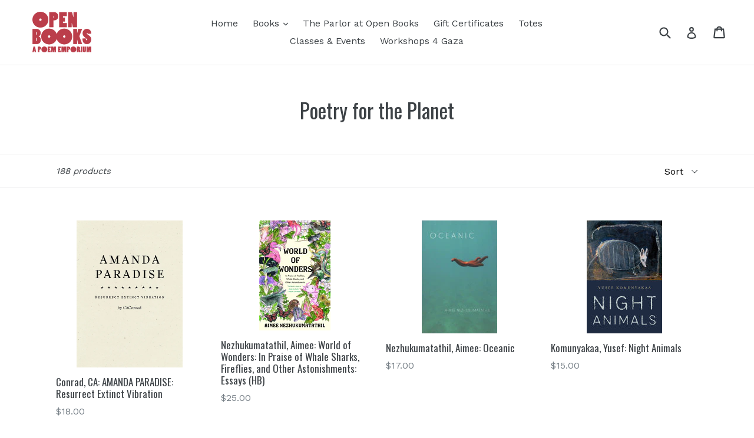

--- FILE ---
content_type: text/html; charset=utf-8
request_url: https://open-books-a-poem-emporium.myshopify.com/collections/poetry-for-the-planet
body_size: 20881
content:
<!doctype html>
<!--[if IE 9]> <html class="ie9 no-js" lang="en"> <![endif]-->
<!--[if (gt IE 9)|!(IE)]><!--> <html class="no-js" lang="en"> <!--<![endif]-->
<head>
  <meta charset="utf-8">
  <meta http-equiv="X-UA-Compatible" content="IE=edge,chrome=1">
  <meta name="viewport" content="width=device-width,initial-scale=1">
  <meta name="theme-color" content="#7796a8">
  <link rel="canonical" href="https://open-books-a-poem-emporium.myshopify.com/collections/poetry-for-the-planet">

  

  
  <title>
    Poetry for the Planet
    
    
    
      &ndash; Open Books: A Poem Emporium
    
  </title>

  

  <!-- /snippets/social-meta-tags.liquid -->




<meta property="og:site_name" content="Open Books: A Poem Emporium">
<meta property="og:url" content="https://open-books-a-poem-emporium.myshopify.com/collections/poetry-for-the-planet">
<meta property="og:title" content="Poetry for the Planet">
<meta property="og:type" content="product.group">
<meta property="og:description" content="Open Books: A Poem Emporium">

<meta property="og:image" content="http://open-books-a-poem-emporium.myshopify.com/cdn/shop/collections/Screen_Shot_2020-04-08_at_10.02.00_PM_042b25aa-87bb-472d-bbb8-0ed8ece78e08_1200x1200.png?v=1684966771">
<meta property="og:image:secure_url" content="https://open-books-a-poem-emporium.myshopify.com/cdn/shop/collections/Screen_Shot_2020-04-08_at_10.02.00_PM_042b25aa-87bb-472d-bbb8-0ed8ece78e08_1200x1200.png?v=1684966771">


<meta name="twitter:card" content="summary_large_image">
<meta name="twitter:title" content="Poetry for the Planet">
<meta name="twitter:description" content="Open Books: A Poem Emporium">


  <link href="//open-books-a-poem-emporium.myshopify.com/cdn/shop/t/1/assets/theme.scss.css?v=50811262111465992621700158937" rel="stylesheet" type="text/css" media="all" />
  

  <link href="//fonts.googleapis.com/css?family=Work+Sans:400,700" rel="stylesheet" type="text/css" media="all" />


  

    <link href="//fonts.googleapis.com/css?family=Oswald:400" rel="stylesheet" type="text/css" media="all" />
  



  <script>
    var theme = {
      strings: {
        addToCart: "Add to cart",
        soldOut: "Sold out",
        unavailable: "Unavailable",
        showMore: "Show More",
        showLess: "Show Less",
        addressError: "Error looking up that address",
        addressNoResults: "No results for that address",
        addressQueryLimit: "You have exceeded the Google API usage limit. Consider upgrading to a \u003ca href=\"https:\/\/developers.google.com\/maps\/premium\/usage-limits\"\u003ePremium Plan\u003c\/a\u003e.",
        authError: "There was a problem authenticating your Google Maps account."
      },
      moneyFormat: "${{amount}}"
    }

    document.documentElement.className = document.documentElement.className.replace('no-js', 'js');
  </script>

  <!--[if (lte IE 9) ]><script src="//open-books-a-poem-emporium.myshopify.com/cdn/shop/t/1/assets/match-media.min.js?v=22265819453975888031519967108" type="text/javascript"></script><![endif]-->

  

  <!--[if (gt IE 9)|!(IE)]><!--><script src="//open-books-a-poem-emporium.myshopify.com/cdn/shop/t/1/assets/lazysizes.js?v=68441465964607740661519967108" async="async"></script><!--<![endif]-->
  <!--[if lte IE 9]><script src="//open-books-a-poem-emporium.myshopify.com/cdn/shop/t/1/assets/lazysizes.min.js?v=4492"></script><![endif]-->

  <!--[if (gt IE 9)|!(IE)]><!--><script src="//open-books-a-poem-emporium.myshopify.com/cdn/shop/t/1/assets/vendor.js?v=136118274122071307521519967109" defer="defer"></script><!--<![endif]-->
  <!--[if lte IE 9]><script src="//open-books-a-poem-emporium.myshopify.com/cdn/shop/t/1/assets/vendor.js?v=136118274122071307521519967109"></script><![endif]-->

  <!--[if (gt IE 9)|!(IE)]><!--><script src="//open-books-a-poem-emporium.myshopify.com/cdn/shop/t/1/assets/theme.js?v=175072609754299674291521781484" defer="defer"></script><!--<![endif]-->
  <!--[if lte IE 9]><script src="//open-books-a-poem-emporium.myshopify.com/cdn/shop/t/1/assets/theme.js?v=175072609754299674291521781484"></script><![endif]-->

  <script>window.performance && window.performance.mark && window.performance.mark('shopify.content_for_header.start');</script><meta id="shopify-digital-wallet" name="shopify-digital-wallet" content="/464977956/digital_wallets/dialog">
<meta name="shopify-checkout-api-token" content="9a9180d6bc9018a57092ce65c993c88c">
<meta id="in-context-paypal-metadata" data-shop-id="464977956" data-venmo-supported="false" data-environment="production" data-locale="en_US" data-paypal-v4="true" data-currency="USD">
<link rel="alternate" type="application/atom+xml" title="Feed" href="/collections/poetry-for-the-planet.atom" />
<link rel="next" href="/collections/poetry-for-the-planet?page=2">
<link rel="alternate" type="application/json+oembed" href="https://open-books-a-poem-emporium.myshopify.com/collections/poetry-for-the-planet.oembed">
<script async="async" src="/checkouts/internal/preloads.js?locale=en-US"></script>
<link rel="preconnect" href="https://shop.app" crossorigin="anonymous">
<script async="async" src="https://shop.app/checkouts/internal/preloads.js?locale=en-US&shop_id=464977956" crossorigin="anonymous"></script>
<script id="apple-pay-shop-capabilities" type="application/json">{"shopId":464977956,"countryCode":"US","currencyCode":"USD","merchantCapabilities":["supports3DS"],"merchantId":"gid:\/\/shopify\/Shop\/464977956","merchantName":"Open Books: A Poem Emporium","requiredBillingContactFields":["postalAddress","email"],"requiredShippingContactFields":["postalAddress","email"],"shippingType":"shipping","supportedNetworks":["visa","masterCard","amex","discover","elo","jcb"],"total":{"type":"pending","label":"Open Books: A Poem Emporium","amount":"1.00"},"shopifyPaymentsEnabled":true,"supportsSubscriptions":true}</script>
<script id="shopify-features" type="application/json">{"accessToken":"9a9180d6bc9018a57092ce65c993c88c","betas":["rich-media-storefront-analytics"],"domain":"open-books-a-poem-emporium.myshopify.com","predictiveSearch":true,"shopId":464977956,"locale":"en"}</script>
<script>var Shopify = Shopify || {};
Shopify.shop = "open-books-a-poem-emporium.myshopify.com";
Shopify.locale = "en";
Shopify.currency = {"active":"USD","rate":"1.0"};
Shopify.country = "US";
Shopify.theme = {"name":"Debut","id":10362224676,"schema_name":"Debut","schema_version":"2.2.1","theme_store_id":796,"role":"main"};
Shopify.theme.handle = "null";
Shopify.theme.style = {"id":null,"handle":null};
Shopify.cdnHost = "open-books-a-poem-emporium.myshopify.com/cdn";
Shopify.routes = Shopify.routes || {};
Shopify.routes.root = "/";</script>
<script type="module">!function(o){(o.Shopify=o.Shopify||{}).modules=!0}(window);</script>
<script>!function(o){function n(){var o=[];function n(){o.push(Array.prototype.slice.apply(arguments))}return n.q=o,n}var t=o.Shopify=o.Shopify||{};t.loadFeatures=n(),t.autoloadFeatures=n()}(window);</script>
<script>
  window.ShopifyPay = window.ShopifyPay || {};
  window.ShopifyPay.apiHost = "shop.app\/pay";
  window.ShopifyPay.redirectState = null;
</script>
<script id="shop-js-analytics" type="application/json">{"pageType":"collection"}</script>
<script defer="defer" async type="module" src="//open-books-a-poem-emporium.myshopify.com/cdn/shopifycloud/shop-js/modules/v2/client.init-shop-cart-sync_BApSsMSl.en.esm.js"></script>
<script defer="defer" async type="module" src="//open-books-a-poem-emporium.myshopify.com/cdn/shopifycloud/shop-js/modules/v2/chunk.common_CBoos6YZ.esm.js"></script>
<script type="module">
  await import("//open-books-a-poem-emporium.myshopify.com/cdn/shopifycloud/shop-js/modules/v2/client.init-shop-cart-sync_BApSsMSl.en.esm.js");
await import("//open-books-a-poem-emporium.myshopify.com/cdn/shopifycloud/shop-js/modules/v2/chunk.common_CBoos6YZ.esm.js");

  window.Shopify.SignInWithShop?.initShopCartSync?.({"fedCMEnabled":true,"windoidEnabled":true});

</script>
<script>
  window.Shopify = window.Shopify || {};
  if (!window.Shopify.featureAssets) window.Shopify.featureAssets = {};
  window.Shopify.featureAssets['shop-js'] = {"shop-cart-sync":["modules/v2/client.shop-cart-sync_DJczDl9f.en.esm.js","modules/v2/chunk.common_CBoos6YZ.esm.js"],"init-fed-cm":["modules/v2/client.init-fed-cm_BzwGC0Wi.en.esm.js","modules/v2/chunk.common_CBoos6YZ.esm.js"],"init-windoid":["modules/v2/client.init-windoid_BS26ThXS.en.esm.js","modules/v2/chunk.common_CBoos6YZ.esm.js"],"shop-cash-offers":["modules/v2/client.shop-cash-offers_DthCPNIO.en.esm.js","modules/v2/chunk.common_CBoos6YZ.esm.js","modules/v2/chunk.modal_Bu1hFZFC.esm.js"],"shop-button":["modules/v2/client.shop-button_D_JX508o.en.esm.js","modules/v2/chunk.common_CBoos6YZ.esm.js"],"init-shop-email-lookup-coordinator":["modules/v2/client.init-shop-email-lookup-coordinator_DFwWcvrS.en.esm.js","modules/v2/chunk.common_CBoos6YZ.esm.js"],"shop-toast-manager":["modules/v2/client.shop-toast-manager_tEhgP2F9.en.esm.js","modules/v2/chunk.common_CBoos6YZ.esm.js"],"shop-login-button":["modules/v2/client.shop-login-button_DwLgFT0K.en.esm.js","modules/v2/chunk.common_CBoos6YZ.esm.js","modules/v2/chunk.modal_Bu1hFZFC.esm.js"],"avatar":["modules/v2/client.avatar_BTnouDA3.en.esm.js"],"init-shop-cart-sync":["modules/v2/client.init-shop-cart-sync_BApSsMSl.en.esm.js","modules/v2/chunk.common_CBoos6YZ.esm.js"],"pay-button":["modules/v2/client.pay-button_BuNmcIr_.en.esm.js","modules/v2/chunk.common_CBoos6YZ.esm.js"],"init-shop-for-new-customer-accounts":["modules/v2/client.init-shop-for-new-customer-accounts_DrjXSI53.en.esm.js","modules/v2/client.shop-login-button_DwLgFT0K.en.esm.js","modules/v2/chunk.common_CBoos6YZ.esm.js","modules/v2/chunk.modal_Bu1hFZFC.esm.js"],"init-customer-accounts-sign-up":["modules/v2/client.init-customer-accounts-sign-up_TlVCiykN.en.esm.js","modules/v2/client.shop-login-button_DwLgFT0K.en.esm.js","modules/v2/chunk.common_CBoos6YZ.esm.js","modules/v2/chunk.modal_Bu1hFZFC.esm.js"],"shop-follow-button":["modules/v2/client.shop-follow-button_C5D3XtBb.en.esm.js","modules/v2/chunk.common_CBoos6YZ.esm.js","modules/v2/chunk.modal_Bu1hFZFC.esm.js"],"checkout-modal":["modules/v2/client.checkout-modal_8TC_1FUY.en.esm.js","modules/v2/chunk.common_CBoos6YZ.esm.js","modules/v2/chunk.modal_Bu1hFZFC.esm.js"],"init-customer-accounts":["modules/v2/client.init-customer-accounts_C0Oh2ljF.en.esm.js","modules/v2/client.shop-login-button_DwLgFT0K.en.esm.js","modules/v2/chunk.common_CBoos6YZ.esm.js","modules/v2/chunk.modal_Bu1hFZFC.esm.js"],"lead-capture":["modules/v2/client.lead-capture_Cq0gfm7I.en.esm.js","modules/v2/chunk.common_CBoos6YZ.esm.js","modules/v2/chunk.modal_Bu1hFZFC.esm.js"],"shop-login":["modules/v2/client.shop-login_BmtnoEUo.en.esm.js","modules/v2/chunk.common_CBoos6YZ.esm.js","modules/v2/chunk.modal_Bu1hFZFC.esm.js"],"payment-terms":["modules/v2/client.payment-terms_BHOWV7U_.en.esm.js","modules/v2/chunk.common_CBoos6YZ.esm.js","modules/v2/chunk.modal_Bu1hFZFC.esm.js"]};
</script>
<script id="__st">var __st={"a":464977956,"offset":-28800,"reqid":"98cf023b-f479-4e0c-995d-b536ab7099af-1768912587","pageurl":"open-books-a-poem-emporium.myshopify.com\/collections\/poetry-for-the-planet","u":"6302de5b8d08","p":"collection","rtyp":"collection","rid":155697905687};</script>
<script>window.ShopifyPaypalV4VisibilityTracking = true;</script>
<script id="captcha-bootstrap">!function(){'use strict';const t='contact',e='account',n='new_comment',o=[[t,t],['blogs',n],['comments',n],[t,'customer']],c=[[e,'customer_login'],[e,'guest_login'],[e,'recover_customer_password'],[e,'create_customer']],r=t=>t.map((([t,e])=>`form[action*='/${t}']:not([data-nocaptcha='true']) input[name='form_type'][value='${e}']`)).join(','),a=t=>()=>t?[...document.querySelectorAll(t)].map((t=>t.form)):[];function s(){const t=[...o],e=r(t);return a(e)}const i='password',u='form_key',d=['recaptcha-v3-token','g-recaptcha-response','h-captcha-response',i],f=()=>{try{return window.sessionStorage}catch{return}},m='__shopify_v',_=t=>t.elements[u];function p(t,e,n=!1){try{const o=window.sessionStorage,c=JSON.parse(o.getItem(e)),{data:r}=function(t){const{data:e,action:n}=t;return t[m]||n?{data:e,action:n}:{data:t,action:n}}(c);for(const[e,n]of Object.entries(r))t.elements[e]&&(t.elements[e].value=n);n&&o.removeItem(e)}catch(o){console.error('form repopulation failed',{error:o})}}const l='form_type',E='cptcha';function T(t){t.dataset[E]=!0}const w=window,h=w.document,L='Shopify',v='ce_forms',y='captcha';let A=!1;((t,e)=>{const n=(g='f06e6c50-85a8-45c8-87d0-21a2b65856fe',I='https://cdn.shopify.com/shopifycloud/storefront-forms-hcaptcha/ce_storefront_forms_captcha_hcaptcha.v1.5.2.iife.js',D={infoText:'Protected by hCaptcha',privacyText:'Privacy',termsText:'Terms'},(t,e,n)=>{const o=w[L][v],c=o.bindForm;if(c)return c(t,g,e,D).then(n);var r;o.q.push([[t,g,e,D],n]),r=I,A||(h.body.append(Object.assign(h.createElement('script'),{id:'captcha-provider',async:!0,src:r})),A=!0)});var g,I,D;w[L]=w[L]||{},w[L][v]=w[L][v]||{},w[L][v].q=[],w[L][y]=w[L][y]||{},w[L][y].protect=function(t,e){n(t,void 0,e),T(t)},Object.freeze(w[L][y]),function(t,e,n,w,h,L){const[v,y,A,g]=function(t,e,n){const i=e?o:[],u=t?c:[],d=[...i,...u],f=r(d),m=r(i),_=r(d.filter((([t,e])=>n.includes(e))));return[a(f),a(m),a(_),s()]}(w,h,L),I=t=>{const e=t.target;return e instanceof HTMLFormElement?e:e&&e.form},D=t=>v().includes(t);t.addEventListener('submit',(t=>{const e=I(t);if(!e)return;const n=D(e)&&!e.dataset.hcaptchaBound&&!e.dataset.recaptchaBound,o=_(e),c=g().includes(e)&&(!o||!o.value);(n||c)&&t.preventDefault(),c&&!n&&(function(t){try{if(!f())return;!function(t){const e=f();if(!e)return;const n=_(t);if(!n)return;const o=n.value;o&&e.removeItem(o)}(t);const e=Array.from(Array(32),(()=>Math.random().toString(36)[2])).join('');!function(t,e){_(t)||t.append(Object.assign(document.createElement('input'),{type:'hidden',name:u})),t.elements[u].value=e}(t,e),function(t,e){const n=f();if(!n)return;const o=[...t.querySelectorAll(`input[type='${i}']`)].map((({name:t})=>t)),c=[...d,...o],r={};for(const[a,s]of new FormData(t).entries())c.includes(a)||(r[a]=s);n.setItem(e,JSON.stringify({[m]:1,action:t.action,data:r}))}(t,e)}catch(e){console.error('failed to persist form',e)}}(e),e.submit())}));const S=(t,e)=>{t&&!t.dataset[E]&&(n(t,e.some((e=>e===t))),T(t))};for(const o of['focusin','change'])t.addEventListener(o,(t=>{const e=I(t);D(e)&&S(e,y())}));const B=e.get('form_key'),M=e.get(l),P=B&&M;t.addEventListener('DOMContentLoaded',(()=>{const t=y();if(P)for(const e of t)e.elements[l].value===M&&p(e,B);[...new Set([...A(),...v().filter((t=>'true'===t.dataset.shopifyCaptcha))])].forEach((e=>S(e,t)))}))}(h,new URLSearchParams(w.location.search),n,t,e,['guest_login'])})(!0,!0)}();</script>
<script integrity="sha256-4kQ18oKyAcykRKYeNunJcIwy7WH5gtpwJnB7kiuLZ1E=" data-source-attribution="shopify.loadfeatures" defer="defer" src="//open-books-a-poem-emporium.myshopify.com/cdn/shopifycloud/storefront/assets/storefront/load_feature-a0a9edcb.js" crossorigin="anonymous"></script>
<script crossorigin="anonymous" defer="defer" src="//open-books-a-poem-emporium.myshopify.com/cdn/shopifycloud/storefront/assets/shopify_pay/storefront-65b4c6d7.js?v=20250812"></script>
<script data-source-attribution="shopify.dynamic_checkout.dynamic.init">var Shopify=Shopify||{};Shopify.PaymentButton=Shopify.PaymentButton||{isStorefrontPortableWallets:!0,init:function(){window.Shopify.PaymentButton.init=function(){};var t=document.createElement("script");t.src="https://open-books-a-poem-emporium.myshopify.com/cdn/shopifycloud/portable-wallets/latest/portable-wallets.en.js",t.type="module",document.head.appendChild(t)}};
</script>
<script data-source-attribution="shopify.dynamic_checkout.buyer_consent">
  function portableWalletsHideBuyerConsent(e){var t=document.getElementById("shopify-buyer-consent"),n=document.getElementById("shopify-subscription-policy-button");t&&n&&(t.classList.add("hidden"),t.setAttribute("aria-hidden","true"),n.removeEventListener("click",e))}function portableWalletsShowBuyerConsent(e){var t=document.getElementById("shopify-buyer-consent"),n=document.getElementById("shopify-subscription-policy-button");t&&n&&(t.classList.remove("hidden"),t.removeAttribute("aria-hidden"),n.addEventListener("click",e))}window.Shopify?.PaymentButton&&(window.Shopify.PaymentButton.hideBuyerConsent=portableWalletsHideBuyerConsent,window.Shopify.PaymentButton.showBuyerConsent=portableWalletsShowBuyerConsent);
</script>
<script data-source-attribution="shopify.dynamic_checkout.cart.bootstrap">document.addEventListener("DOMContentLoaded",(function(){function t(){return document.querySelector("shopify-accelerated-checkout-cart, shopify-accelerated-checkout")}if(t())Shopify.PaymentButton.init();else{new MutationObserver((function(e,n){t()&&(Shopify.PaymentButton.init(),n.disconnect())})).observe(document.body,{childList:!0,subtree:!0})}}));
</script>
<link id="shopify-accelerated-checkout-styles" rel="stylesheet" media="screen" href="https://open-books-a-poem-emporium.myshopify.com/cdn/shopifycloud/portable-wallets/latest/accelerated-checkout-backwards-compat.css" crossorigin="anonymous">
<style id="shopify-accelerated-checkout-cart">
        #shopify-buyer-consent {
  margin-top: 1em;
  display: inline-block;
  width: 100%;
}

#shopify-buyer-consent.hidden {
  display: none;
}

#shopify-subscription-policy-button {
  background: none;
  border: none;
  padding: 0;
  text-decoration: underline;
  font-size: inherit;
  cursor: pointer;
}

#shopify-subscription-policy-button::before {
  box-shadow: none;
}

      </style>

<script>window.performance && window.performance.mark && window.performance.mark('shopify.content_for_header.end');</script>
  
<link href="//open-books-a-poem-emporium.myshopify.com/cdn/shop/t/1/assets/crowdfunder.scss.css?v=142021748810428705011639442556" rel="stylesheet" type="text/css" media="all" />
  
<link href="https://monorail-edge.shopifysvc.com" rel="dns-prefetch">
<script>(function(){if ("sendBeacon" in navigator && "performance" in window) {try {var session_token_from_headers = performance.getEntriesByType('navigation')[0].serverTiming.find(x => x.name == '_s').description;} catch {var session_token_from_headers = undefined;}var session_cookie_matches = document.cookie.match(/_shopify_s=([^;]*)/);var session_token_from_cookie = session_cookie_matches && session_cookie_matches.length === 2 ? session_cookie_matches[1] : "";var session_token = session_token_from_headers || session_token_from_cookie || "";function handle_abandonment_event(e) {var entries = performance.getEntries().filter(function(entry) {return /monorail-edge.shopifysvc.com/.test(entry.name);});if (!window.abandonment_tracked && entries.length === 0) {window.abandonment_tracked = true;var currentMs = Date.now();var navigation_start = performance.timing.navigationStart;var payload = {shop_id: 464977956,url: window.location.href,navigation_start,duration: currentMs - navigation_start,session_token,page_type: "collection"};window.navigator.sendBeacon("https://monorail-edge.shopifysvc.com/v1/produce", JSON.stringify({schema_id: "online_store_buyer_site_abandonment/1.1",payload: payload,metadata: {event_created_at_ms: currentMs,event_sent_at_ms: currentMs}}));}}window.addEventListener('pagehide', handle_abandonment_event);}}());</script>
<script id="web-pixels-manager-setup">(function e(e,d,r,n,o){if(void 0===o&&(o={}),!Boolean(null===(a=null===(i=window.Shopify)||void 0===i?void 0:i.analytics)||void 0===a?void 0:a.replayQueue)){var i,a;window.Shopify=window.Shopify||{};var t=window.Shopify;t.analytics=t.analytics||{};var s=t.analytics;s.replayQueue=[],s.publish=function(e,d,r){return s.replayQueue.push([e,d,r]),!0};try{self.performance.mark("wpm:start")}catch(e){}var l=function(){var e={modern:/Edge?\/(1{2}[4-9]|1[2-9]\d|[2-9]\d{2}|\d{4,})\.\d+(\.\d+|)|Firefox\/(1{2}[4-9]|1[2-9]\d|[2-9]\d{2}|\d{4,})\.\d+(\.\d+|)|Chrom(ium|e)\/(9{2}|\d{3,})\.\d+(\.\d+|)|(Maci|X1{2}).+ Version\/(15\.\d+|(1[6-9]|[2-9]\d|\d{3,})\.\d+)([,.]\d+|)( \(\w+\)|)( Mobile\/\w+|) Safari\/|Chrome.+OPR\/(9{2}|\d{3,})\.\d+\.\d+|(CPU[ +]OS|iPhone[ +]OS|CPU[ +]iPhone|CPU IPhone OS|CPU iPad OS)[ +]+(15[._]\d+|(1[6-9]|[2-9]\d|\d{3,})[._]\d+)([._]\d+|)|Android:?[ /-](13[3-9]|1[4-9]\d|[2-9]\d{2}|\d{4,})(\.\d+|)(\.\d+|)|Android.+Firefox\/(13[5-9]|1[4-9]\d|[2-9]\d{2}|\d{4,})\.\d+(\.\d+|)|Android.+Chrom(ium|e)\/(13[3-9]|1[4-9]\d|[2-9]\d{2}|\d{4,})\.\d+(\.\d+|)|SamsungBrowser\/([2-9]\d|\d{3,})\.\d+/,legacy:/Edge?\/(1[6-9]|[2-9]\d|\d{3,})\.\d+(\.\d+|)|Firefox\/(5[4-9]|[6-9]\d|\d{3,})\.\d+(\.\d+|)|Chrom(ium|e)\/(5[1-9]|[6-9]\d|\d{3,})\.\d+(\.\d+|)([\d.]+$|.*Safari\/(?![\d.]+ Edge\/[\d.]+$))|(Maci|X1{2}).+ Version\/(10\.\d+|(1[1-9]|[2-9]\d|\d{3,})\.\d+)([,.]\d+|)( \(\w+\)|)( Mobile\/\w+|) Safari\/|Chrome.+OPR\/(3[89]|[4-9]\d|\d{3,})\.\d+\.\d+|(CPU[ +]OS|iPhone[ +]OS|CPU[ +]iPhone|CPU IPhone OS|CPU iPad OS)[ +]+(10[._]\d+|(1[1-9]|[2-9]\d|\d{3,})[._]\d+)([._]\d+|)|Android:?[ /-](13[3-9]|1[4-9]\d|[2-9]\d{2}|\d{4,})(\.\d+|)(\.\d+|)|Mobile Safari.+OPR\/([89]\d|\d{3,})\.\d+\.\d+|Android.+Firefox\/(13[5-9]|1[4-9]\d|[2-9]\d{2}|\d{4,})\.\d+(\.\d+|)|Android.+Chrom(ium|e)\/(13[3-9]|1[4-9]\d|[2-9]\d{2}|\d{4,})\.\d+(\.\d+|)|Android.+(UC? ?Browser|UCWEB|U3)[ /]?(15\.([5-9]|\d{2,})|(1[6-9]|[2-9]\d|\d{3,})\.\d+)\.\d+|SamsungBrowser\/(5\.\d+|([6-9]|\d{2,})\.\d+)|Android.+MQ{2}Browser\/(14(\.(9|\d{2,})|)|(1[5-9]|[2-9]\d|\d{3,})(\.\d+|))(\.\d+|)|K[Aa][Ii]OS\/(3\.\d+|([4-9]|\d{2,})\.\d+)(\.\d+|)/},d=e.modern,r=e.legacy,n=navigator.userAgent;return n.match(d)?"modern":n.match(r)?"legacy":"unknown"}(),u="modern"===l?"modern":"legacy",c=(null!=n?n:{modern:"",legacy:""})[u],f=function(e){return[e.baseUrl,"/wpm","/b",e.hashVersion,"modern"===e.buildTarget?"m":"l",".js"].join("")}({baseUrl:d,hashVersion:r,buildTarget:u}),m=function(e){var d=e.version,r=e.bundleTarget,n=e.surface,o=e.pageUrl,i=e.monorailEndpoint;return{emit:function(e){var a=e.status,t=e.errorMsg,s=(new Date).getTime(),l=JSON.stringify({metadata:{event_sent_at_ms:s},events:[{schema_id:"web_pixels_manager_load/3.1",payload:{version:d,bundle_target:r,page_url:o,status:a,surface:n,error_msg:t},metadata:{event_created_at_ms:s}}]});if(!i)return console&&console.warn&&console.warn("[Web Pixels Manager] No Monorail endpoint provided, skipping logging."),!1;try{return self.navigator.sendBeacon.bind(self.navigator)(i,l)}catch(e){}var u=new XMLHttpRequest;try{return u.open("POST",i,!0),u.setRequestHeader("Content-Type","text/plain"),u.send(l),!0}catch(e){return console&&console.warn&&console.warn("[Web Pixels Manager] Got an unhandled error while logging to Monorail."),!1}}}}({version:r,bundleTarget:l,surface:e.surface,pageUrl:self.location.href,monorailEndpoint:e.monorailEndpoint});try{o.browserTarget=l,function(e){var d=e.src,r=e.async,n=void 0===r||r,o=e.onload,i=e.onerror,a=e.sri,t=e.scriptDataAttributes,s=void 0===t?{}:t,l=document.createElement("script"),u=document.querySelector("head"),c=document.querySelector("body");if(l.async=n,l.src=d,a&&(l.integrity=a,l.crossOrigin="anonymous"),s)for(var f in s)if(Object.prototype.hasOwnProperty.call(s,f))try{l.dataset[f]=s[f]}catch(e){}if(o&&l.addEventListener("load",o),i&&l.addEventListener("error",i),u)u.appendChild(l);else{if(!c)throw new Error("Did not find a head or body element to append the script");c.appendChild(l)}}({src:f,async:!0,onload:function(){if(!function(){var e,d;return Boolean(null===(d=null===(e=window.Shopify)||void 0===e?void 0:e.analytics)||void 0===d?void 0:d.initialized)}()){var d=window.webPixelsManager.init(e)||void 0;if(d){var r=window.Shopify.analytics;r.replayQueue.forEach((function(e){var r=e[0],n=e[1],o=e[2];d.publishCustomEvent(r,n,o)})),r.replayQueue=[],r.publish=d.publishCustomEvent,r.visitor=d.visitor,r.initialized=!0}}},onerror:function(){return m.emit({status:"failed",errorMsg:"".concat(f," has failed to load")})},sri:function(e){var d=/^sha384-[A-Za-z0-9+/=]+$/;return"string"==typeof e&&d.test(e)}(c)?c:"",scriptDataAttributes:o}),m.emit({status:"loading"})}catch(e){m.emit({status:"failed",errorMsg:(null==e?void 0:e.message)||"Unknown error"})}}})({shopId: 464977956,storefrontBaseUrl: "https://open-books-a-poem-emporium.myshopify.com",extensionsBaseUrl: "https://extensions.shopifycdn.com/cdn/shopifycloud/web-pixels-manager",monorailEndpoint: "https://monorail-edge.shopifysvc.com/unstable/produce_batch",surface: "storefront-renderer",enabledBetaFlags: ["2dca8a86"],webPixelsConfigList: [{"id":"shopify-app-pixel","configuration":"{}","eventPayloadVersion":"v1","runtimeContext":"STRICT","scriptVersion":"0450","apiClientId":"shopify-pixel","type":"APP","privacyPurposes":["ANALYTICS","MARKETING"]},{"id":"shopify-custom-pixel","eventPayloadVersion":"v1","runtimeContext":"LAX","scriptVersion":"0450","apiClientId":"shopify-pixel","type":"CUSTOM","privacyPurposes":["ANALYTICS","MARKETING"]}],isMerchantRequest: false,initData: {"shop":{"name":"Open Books: A Poem Emporium","paymentSettings":{"currencyCode":"USD"},"myshopifyDomain":"open-books-a-poem-emporium.myshopify.com","countryCode":"US","storefrontUrl":"https:\/\/open-books-a-poem-emporium.myshopify.com"},"customer":null,"cart":null,"checkout":null,"productVariants":[],"purchasingCompany":null},},"https://open-books-a-poem-emporium.myshopify.com/cdn","fcfee988w5aeb613cpc8e4bc33m6693e112",{"modern":"","legacy":""},{"shopId":"464977956","storefrontBaseUrl":"https:\/\/open-books-a-poem-emporium.myshopify.com","extensionBaseUrl":"https:\/\/extensions.shopifycdn.com\/cdn\/shopifycloud\/web-pixels-manager","surface":"storefront-renderer","enabledBetaFlags":"[\"2dca8a86\"]","isMerchantRequest":"false","hashVersion":"fcfee988w5aeb613cpc8e4bc33m6693e112","publish":"custom","events":"[[\"page_viewed\",{}],[\"collection_viewed\",{\"collection\":{\"id\":\"155697905687\",\"title\":\"Poetry for the Planet\",\"productVariants\":[{\"price\":{\"amount\":18.0,\"currencyCode\":\"USD\"},\"product\":{\"title\":\"Conrad, CA: AMANDA PARADISE: Resurrect Extinct Vibration\",\"vendor\":\"Open Books: A Poem Emporium\",\"id\":\"6546004672535\",\"untranslatedTitle\":\"Conrad, CA: AMANDA PARADISE: Resurrect Extinct Vibration\",\"url\":\"\/products\/09-07-2021-amanda-paradise-resurrect-extinct-vibration-by-caconrad\",\"type\":\"2021 Releases\"},\"id\":\"39285442281495\",\"image\":{\"src\":\"\/\/open-books-a-poem-emporium.myshopify.com\/cdn\/shop\/products\/cac.jpg?v=1629919415\"},\"sku\":\"9781950268429\",\"title\":\"Default Title\",\"untranslatedTitle\":\"Default Title\"},{\"price\":{\"amount\":25.0,\"currencyCode\":\"USD\"},\"product\":{\"title\":\"Nezhukumatathil, Aimee: World of Wonders: In Praise of Whale Sharks, Fireflies, and Other Astonishments: Essays (HB)\",\"vendor\":\"Open Books: A Poem Emporium\",\"id\":\"4449501741079\",\"untranslatedTitle\":\"Nezhukumatathil, Aimee: World of Wonders: In Praise of Whale Sharks, Fireflies, and Other Astonishments: Essays (HB)\",\"url\":\"\/products\/world-of-wonders-in-praise-of-whale-sharks-fireflies-and-other-astonishments-by-aimee-nezhukumatathil\",\"type\":\"Books A-Z\"},\"id\":\"31538786697239\",\"image\":{\"src\":\"\/\/open-books-a-poem-emporium.myshopify.com\/cdn\/shop\/products\/1_cbbdf304-cbb3-4b7d-8308-beebaf8b9d17.gif?v=1590728280\"},\"sku\":\"9781571313652\",\"title\":\"Default Title\",\"untranslatedTitle\":\"Default Title\"},{\"price\":{\"amount\":17.0,\"currencyCode\":\"USD\"},\"product\":{\"title\":\"Nezhukumatathil, Aimee: Oceanic\",\"vendor\":\"Open Books: A Poem Emporium\",\"id\":\"4401850351639\",\"untranslatedTitle\":\"Nezhukumatathil, Aimee: Oceanic\",\"url\":\"\/products\/oceanic-by-aimee-nezhukumatathil\",\"type\":\"Books A-Z\"},\"id\":\"31324667871255\",\"image\":{\"src\":\"\/\/open-books-a-poem-emporium.myshopify.com\/cdn\/shop\/products\/content_58fa814f-0d2a-4037-ac4c-c2658e6db6f2.jpg?v=1586398995\"},\"sku\":\"9781556595264\",\"title\":\"Default Title\",\"untranslatedTitle\":\"Default Title\"},{\"price\":{\"amount\":15.0,\"currencyCode\":\"USD\"},\"product\":{\"title\":\"Komunyakaa, Yusef: Night Animals\",\"vendor\":\"Open Books: A Poem Emporium\",\"id\":\"4397009109015\",\"untranslatedTitle\":\"Komunyakaa, Yusef: Night Animals\",\"url\":\"\/products\/night-animals-by-yusef-komunyakaa\",\"type\":\"Books A-Z\"},\"id\":\"31304818294807\",\"image\":{\"src\":\"\/\/open-books-a-poem-emporium.myshopify.com\/cdn\/shop\/products\/content_c4f5eaaa-8639-49ba-ad56-fe97e2a6e16e.jpg?v=1585610611\"},\"sku\":\"9781946448583\",\"title\":\"Default Title\",\"untranslatedTitle\":\"Default Title\"},{\"price\":{\"amount\":16.0,\"currencyCode\":\"USD\"},\"product\":{\"title\":\"Smith, Kathryn: Self-Portrait with Cephalopod\",\"vendor\":\"Open Books: A Poem Emporium\",\"id\":\"4833805041687\",\"untranslatedTitle\":\"Smith, Kathryn: Self-Portrait with Cephalopod\",\"url\":\"\/products\/02-09-2021-self-portrait-with-cephalopod-by-kathryn-smith\",\"type\":\"2021 Releases\"},\"id\":\"32964652793879\",\"image\":{\"src\":\"\/\/open-books-a-poem-emporium.myshopify.com\/cdn\/shop\/products\/ks_76792a9a-e229-4d0d-b4fc-f5ddaadfb948.gif?v=1606005057\"},\"sku\":\"9781571315175\",\"title\":\"Default Title\",\"untranslatedTitle\":\"Default Title\"},{\"price\":{\"amount\":17.0,\"currencyCode\":\"USD\"},\"product\":{\"title\":\"Girmay, Aracelis: Kingdom Animalia\",\"vendor\":\"Open Books: A Poem Emporium\",\"id\":\"4489352118295\",\"untranslatedTitle\":\"Girmay, Aracelis: Kingdom Animalia\",\"url\":\"\/products\/girmay-aracelis-kingdom-animalia\",\"type\":\"Books A-Z\"},\"id\":\"31643940356119\",\"image\":{\"src\":\"\/\/open-books-a-poem-emporium.myshopify.com\/cdn\/shop\/products\/ibg.common.titledetail-1_149ef069-1b6d-423a-b4f2-95f9db51eaea.gif?v=1594306786\"},\"sku\":\"9781934414620\",\"title\":\"Default Title\",\"untranslatedTitle\":\"Default Title\"},{\"price\":{\"amount\":17.0,\"currencyCode\":\"USD\"},\"product\":{\"title\":\"Chang, Victoria: The Trees Witness Everything\",\"vendor\":\"Open Books: A Poem Emporium\",\"id\":\"6598907068439\",\"untranslatedTitle\":\"Chang, Victoria: The Trees Witness Everything\",\"url\":\"\/products\/04-26-2022-the-trees-witness-everything-by-victoria-chang\",\"type\":\"2022 Releases\"},\"id\":\"39425507754007\",\"image\":{\"src\":\"\/\/open-books-a-poem-emporium.myshopify.com\/cdn\/shop\/products\/9781556596322_25d33.jpg?v=1634949869\"},\"sku\":\"9781556596322\",\"title\":\"Default Title\",\"untranslatedTitle\":\"Default Title\"},{\"price\":{\"amount\":16.0,\"currencyCode\":\"USD\"},\"product\":{\"title\":\"Jones, Ever: nightsong\",\"vendor\":\"Open Books: A Poem Emporium\",\"id\":\"4833791508503\",\"untranslatedTitle\":\"Jones, Ever: nightsong\",\"url\":\"\/products\/jones-ever-nightsong\",\"type\":\"2020 Releases\"},\"id\":\"32964631166999\",\"image\":{\"src\":\"\/\/open-books-a-poem-emporium.myshopify.com\/cdn\/shop\/products\/ej.gif?v=1606003172\"},\"sku\":\"9781951979072\",\"title\":\"Default Title\",\"untranslatedTitle\":\"Default Title\"},{\"price\":{\"amount\":17.95,\"currencyCode\":\"USD\"},\"product\":{\"title\":\"Perez, Craig Santos: Habitat Threshold\",\"vendor\":\"Open Books: A Poem Emporium\",\"id\":\"4405532000279\",\"untranslatedTitle\":\"Perez, Craig Santos: Habitat Threshold\",\"url\":\"\/products\/copy-of-santos-perez-craig-habitat-threshold\",\"type\":\"Books A-Z\"},\"id\":\"31339740364823\",\"image\":{\"src\":\"\/\/open-books-a-poem-emporium.myshopify.com\/cdn\/shop\/products\/content_ddd443d2-6590-4dbc-96f8-56e1e2896e32.jpg?v=1586805807\"},\"sku\":\"9781632430809\",\"title\":\"Default Title\",\"untranslatedTitle\":\"Default Title\"},{\"price\":{\"amount\":22.0,\"currencyCode\":\"USD\"},\"product\":{\"title\":\"Conrad, CA: ECODEVIANCE: (Soma)tics for the Future Wilderness\",\"vendor\":\"Open Books: A Poem Emporium\",\"id\":\"4494529593367\",\"untranslatedTitle\":\"Conrad, CA: ECODEVIANCE: (Soma)tics for the Future Wilderness\",\"url\":\"\/products\/conrad-ca-ecodeviance-somatics-for-the-future-wilderness\",\"type\":\"Books A-Z\"},\"id\":\"31658915332119\",\"image\":{\"src\":\"\/\/open-books-a-poem-emporium.myshopify.com\/cdn\/shop\/products\/1_faa3df9b-1c5d-4410-ba32-1b3cb8c4fb87.gif?v=1594932771\"},\"sku\":\"9781940696010\",\"title\":\"Default Title\",\"untranslatedTitle\":\"Default Title\"},{\"price\":{\"amount\":17.95,\"currencyCode\":\"USD\"},\"product\":{\"title\":\"Teare, Brian: Doomstead Days\",\"vendor\":\"Open Books: A Poem Emporium\",\"id\":\"4401850449943\",\"untranslatedTitle\":\"Teare, Brian: Doomstead Days\",\"url\":\"\/products\/doomstead-days-by-brian-teare\",\"type\":\"Books A-Z\"},\"id\":\"31324667936791\",\"image\":{\"src\":\"\/\/open-books-a-poem-emporium.myshopify.com\/cdn\/shop\/products\/content_0c37696e-e231-44d9-9558-f13828d78f07.jpg?v=1586398997\"},\"sku\":\"9781643620022\",\"title\":\"Default Title\",\"untranslatedTitle\":\"Default Title\"},{\"price\":{\"amount\":17.95,\"currencyCode\":\"USD\"},\"product\":{\"title\":\"okpik, dg nanouk: Corpse Whale\",\"vendor\":\"Open Books: A Poem Emporium\",\"id\":\"4401850253335\",\"untranslatedTitle\":\"okpik, dg nanouk: Corpse Whale\",\"url\":\"\/products\/corpse-whale-by-dg-nanouk-okpik\",\"type\":\"Books A-Z\"},\"id\":\"31324667772951\",\"image\":{\"src\":\"\/\/open-books-a-poem-emporium.myshopify.com\/cdn\/shop\/products\/content_c6f02ba1-d3b3-4e04-a76c-f10c18c402ca.jpg?v=1586398993\"},\"sku\":\"9780816526741\",\"title\":\"Default Title\",\"untranslatedTitle\":\"Default Title\"},{\"price\":{\"amount\":17.0,\"currencyCode\":\"USD\"},\"product\":{\"title\":\"Gumbs, Alexis Pauline: Undrowned: Black Feminist Lessons from Marine Mammals\",\"vendor\":\"Open Books: A Poem Emporium\",\"id\":\"4866838822935\",\"untranslatedTitle\":\"Gumbs, Alexis Pauline: Undrowned: Black Feminist Lessons from Marine Mammals\",\"url\":\"\/products\/gumbs-alexis-pauline-undrowned-black-feminist-lessons-from-marine-mammals\",\"type\":\"2020 Releases\"},\"id\":\"33050633699351\",\"image\":{\"src\":\"\/\/open-books-a-poem-emporium.myshopify.com\/cdn\/shop\/products\/apg.gif?v=1613847869\"},\"sku\":\"9781849353977\",\"title\":\"Default Title\",\"untranslatedTitle\":\"Default Title\"},{\"price\":{\"amount\":16.95,\"currencyCode\":\"USD\"},\"product\":{\"title\":\"Adnan, Etel: Sea and Fog\",\"vendor\":\"Open Books: A Poem Emporium\",\"id\":\"4404964687895\",\"untranslatedTitle\":\"Adnan, Etel: Sea and Fog\",\"url\":\"\/products\/sea-and-fog-by-etel-adnan\",\"type\":\"Books A-Z\"},\"id\":\"31337258713111\",\"image\":{\"src\":\"\/\/open-books-a-poem-emporium.myshopify.com\/cdn\/shop\/products\/content_cb4443ab-7d28-4087-a318-a83267247661.jpg?v=1586745605\"},\"sku\":\"9780984459872\",\"title\":\"Default Title\",\"untranslatedTitle\":\"Default Title\"},{\"price\":{\"amount\":16.0,\"currencyCode\":\"USD\"},\"product\":{\"title\":\"Sze, Arthur: Sight Lines\",\"vendor\":\"Open Books: A Poem Emporium\",\"id\":\"4402886934551\",\"untranslatedTitle\":\"Sze, Arthur: Sight Lines\",\"url\":\"\/products\/sight-lines-by-arthur-sze\",\"type\":\"Books A-Z\"},\"id\":\"31328783564823\",\"image\":{\"src\":\"\/\/open-books-a-poem-emporium.myshopify.com\/cdn\/shop\/products\/content_7729d947-bae5-4a64-8613-0a10e5b568ff.jpg?v=1586459508\"},\"sku\":\"9781556595592\",\"title\":\"Default Title\",\"untranslatedTitle\":\"Default Title\"},{\"price\":{\"amount\":14.95,\"currencyCode\":\"USD\"},\"product\":{\"title\":\"Dungy, Camille T.: Trophic Cascade\",\"vendor\":\"Open Books: A Poem Emporium\",\"id\":\"4401850286103\",\"untranslatedTitle\":\"Dungy, Camille T.: Trophic Cascade\",\"url\":\"\/products\/trophic-cascade-by-camille-t-dungy\",\"type\":\"Books A-Z\"},\"id\":\"31324667805719\",\"image\":{\"src\":\"\/\/open-books-a-poem-emporium.myshopify.com\/cdn\/shop\/products\/dungy.gif?v=1586452611\"},\"sku\":\"9780819578563\",\"title\":\"Default Title\",\"untranslatedTitle\":\"Default Title\"},{\"price\":{\"amount\":18.95,\"currencyCode\":\"USD\"},\"product\":{\"title\":\"Moxley, Jennifer: For the Good of All, Do Not Destroy the Birds: Essays\",\"vendor\":\"Open Books: A Poem Emporium\",\"id\":\"6551568777239\",\"untranslatedTitle\":\"Moxley, Jennifer: For the Good of All, Do Not Destroy the Birds: Essays\",\"url\":\"\/products\/09-01-2021-for-the-good-of-all-do-not-destroy-the-birds-essays-by-jennifer-moxley\",\"type\":\"2021 Releases\"},\"id\":\"39302827999255\",\"image\":{\"src\":\"\/\/open-books-a-poem-emporium.myshopify.com\/cdn\/shop\/products\/jm_d2340256-b1a8-4409-9276-39a1f0626125.jpg?v=1620261341\"},\"sku\":\"9781733273466\",\"title\":\"Default Title\",\"untranslatedTitle\":\"Default Title\"},{\"price\":{\"amount\":13.95,\"currencyCode\":\"USD\"},\"product\":{\"title\":\"Christensen, Inger: alphabet\",\"vendor\":\"Open Books: A Poem Emporium\",\"id\":\"4486296895511\",\"untranslatedTitle\":\"Christensen, Inger: alphabet\",\"url\":\"\/products\/p-alphabet-inger-christensen\",\"type\":\"Books A-Z\"},\"id\":\"31638140682263\",\"image\":{\"src\":\"\/\/open-books-a-poem-emporium.myshopify.com\/cdn\/shop\/products\/1_4706b6b8-3b7d-4886-ada4-c2f00845ddfc.gif?v=1594072040\"},\"sku\":\"9780811214773\",\"title\":\"Default Title\",\"untranslatedTitle\":\"Default Title\"},{\"price\":{\"amount\":16.95,\"currencyCode\":\"USD\"},\"product\":{\"title\":\"Gander, Forrest: Twice Alive\",\"vendor\":\"Open Books: A Poem Emporium\",\"id\":\"4840056389655\",\"untranslatedTitle\":\"Gander, Forrest: Twice Alive\",\"url\":\"\/products\/05-04-2021-twice-alive-by-forrest-gander\",\"type\":\"2021 Releases\"},\"id\":\"32982673162263\",\"image\":{\"src\":\"\/\/open-books-a-poem-emporium.myshopify.com\/cdn\/shop\/products\/fg.gif?v=1607566209\"},\"sku\":\"9780811230292\",\"title\":\"Default Title\",\"untranslatedTitle\":\"Default Title\"},{\"price\":{\"amount\":24.0,\"currencyCode\":\"USD\"},\"product\":{\"title\":\"Ali, Kazim: Northern Light: Power, Land, and the Memory of Water\",\"vendor\":\"Open Books: A Poem Emporium\",\"id\":\"4840430600215\",\"untranslatedTitle\":\"Ali, Kazim: Northern Light: Power, Land, and the Memory of Water\",\"url\":\"\/products\/03-09-2021-northern-light-power-land-and-the-memory-of-water-by-kazim-ali\",\"type\":\"2021 Releases\"},\"id\":\"32983674519575\",\"image\":{\"src\":\"\/\/open-books-a-poem-emporium.myshopify.com\/cdn\/shop\/products\/ka_f9e88d86-768e-47f6-978f-39a08aa25177.gif?v=1607643427\"},\"sku\":\"9781571313829\",\"title\":\"Default Title\",\"untranslatedTitle\":\"Default Title\"},{\"price\":{\"amount\":17.0,\"currencyCode\":\"USD\"},\"product\":{\"title\":\"Smith, Tracy K.: Life on Mars\",\"vendor\":\"Open Books: A Poem Emporium\",\"id\":\"4490141106199\",\"untranslatedTitle\":\"Smith, Tracy K.: Life on Mars\",\"url\":\"\/products\/smith-tracy-k-life-on-mars\",\"type\":\"Books A-Z\"},\"id\":\"31646254563351\",\"image\":{\"src\":\"\/\/open-books-a-poem-emporium.myshopify.com\/cdn\/shop\/products\/1_541ede8f-dcff-4536-8100-92138a74da6d.gif?v=1594406148\"},\"sku\":\"9781555975845\",\"title\":\"Default Title\",\"untranslatedTitle\":\"Default Title\"},{\"price\":{\"amount\":16.95,\"currencyCode\":\"USD\"},\"product\":{\"title\":\"Da', Laura: Instruments of the True Measure\",\"vendor\":\"Open Books: A Poem Emporium\",\"id\":\"4482689302551\",\"untranslatedTitle\":\"Da', Laura: Instruments of the True Measure\",\"url\":\"\/products\/da-laura-instruments-of-the-true-measure\",\"type\":\"Books A-Z\"},\"id\":\"31626678763543\",\"image\":{\"src\":\"\/\/open-books-a-poem-emporium.myshopify.com\/cdn\/shop\/products\/1_4e565760-6cd9-429b-9284-a7553e2dce93.gif?v=1593490262\"},\"sku\":\"9780816538270\",\"title\":\"Default Title\",\"untranslatedTitle\":\"Default Title\"},{\"price\":{\"amount\":19.95,\"currencyCode\":\"USD\"},\"product\":{\"title\":\"Bradfield, Elizabeth: Toward Antarctica: An Exploration\",\"vendor\":\"Open Books: A Poem Emporium\",\"id\":\"4402887065623\",\"untranslatedTitle\":\"Bradfield, Elizabeth: Toward Antarctica: An Exploration\",\"url\":\"\/products\/toward-antarctica-by-elizabeth-bradfield\",\"type\":\"Books A-Z\"},\"id\":\"31328783695895\",\"image\":{\"src\":\"\/\/open-books-a-poem-emporium.myshopify.com\/cdn\/shop\/products\/content_5ba0e8d9-f506-48fc-83cd-3bef3753bc05.jpg?v=1586459510\"},\"sku\":\"9781597098861\",\"title\":\"Default Title\",\"untranslatedTitle\":\"Default Title\"},{\"price\":{\"amount\":22.0,\"currencyCode\":\"USD\"},\"product\":{\"title\":\"Taylor, Tess (ed.): Leaning Toward Light\",\"vendor\":\"Open Books: A Poem Emporium\",\"id\":\"6918527221783\",\"untranslatedTitle\":\"Taylor, Tess (ed.): Leaning Toward Light\",\"url\":\"\/products\/taylor-tess-leaning-topb\",\"type\":\"2023 Releases\"},\"id\":\"40606638571543\",\"image\":{\"src\":\"\/\/open-books-a-poem-emporium.myshopify.com\/cdn\/shop\/products\/cover275749-large.png?v=1689809968\"},\"sku\":\"9781635865806\",\"title\":\"Default Title\",\"untranslatedTitle\":\"Default Title\"}]}}]]"});</script><script>
  window.ShopifyAnalytics = window.ShopifyAnalytics || {};
  window.ShopifyAnalytics.meta = window.ShopifyAnalytics.meta || {};
  window.ShopifyAnalytics.meta.currency = 'USD';
  var meta = {"products":[{"id":6546004672535,"gid":"gid:\/\/shopify\/Product\/6546004672535","vendor":"Open Books: A Poem Emporium","type":"2021 Releases","handle":"09-07-2021-amanda-paradise-resurrect-extinct-vibration-by-caconrad","variants":[{"id":39285442281495,"price":1800,"name":"Conrad, CA: AMANDA PARADISE: Resurrect Extinct Vibration","public_title":null,"sku":"9781950268429"}],"remote":false},{"id":4449501741079,"gid":"gid:\/\/shopify\/Product\/4449501741079","vendor":"Open Books: A Poem Emporium","type":"Books A-Z","handle":"world-of-wonders-in-praise-of-whale-sharks-fireflies-and-other-astonishments-by-aimee-nezhukumatathil","variants":[{"id":31538786697239,"price":2500,"name":"Nezhukumatathil, Aimee: World of Wonders: In Praise of Whale Sharks, Fireflies, and Other Astonishments: Essays (HB)","public_title":null,"sku":"9781571313652"}],"remote":false},{"id":4401850351639,"gid":"gid:\/\/shopify\/Product\/4401850351639","vendor":"Open Books: A Poem Emporium","type":"Books A-Z","handle":"oceanic-by-aimee-nezhukumatathil","variants":[{"id":31324667871255,"price":1700,"name":"Nezhukumatathil, Aimee: Oceanic","public_title":null,"sku":"9781556595264"}],"remote":false},{"id":4397009109015,"gid":"gid:\/\/shopify\/Product\/4397009109015","vendor":"Open Books: A Poem Emporium","type":"Books A-Z","handle":"night-animals-by-yusef-komunyakaa","variants":[{"id":31304818294807,"price":1500,"name":"Komunyakaa, Yusef: Night Animals","public_title":null,"sku":"9781946448583"}],"remote":false},{"id":4833805041687,"gid":"gid:\/\/shopify\/Product\/4833805041687","vendor":"Open Books: A Poem Emporium","type":"2021 Releases","handle":"02-09-2021-self-portrait-with-cephalopod-by-kathryn-smith","variants":[{"id":32964652793879,"price":1600,"name":"Smith, Kathryn: Self-Portrait with Cephalopod","public_title":null,"sku":"9781571315175"}],"remote":false},{"id":4489352118295,"gid":"gid:\/\/shopify\/Product\/4489352118295","vendor":"Open Books: A Poem Emporium","type":"Books A-Z","handle":"girmay-aracelis-kingdom-animalia","variants":[{"id":31643940356119,"price":1700,"name":"Girmay, Aracelis: Kingdom Animalia","public_title":null,"sku":"9781934414620"}],"remote":false},{"id":6598907068439,"gid":"gid:\/\/shopify\/Product\/6598907068439","vendor":"Open Books: A Poem Emporium","type":"2022 Releases","handle":"04-26-2022-the-trees-witness-everything-by-victoria-chang","variants":[{"id":39425507754007,"price":1700,"name":"Chang, Victoria: The Trees Witness Everything","public_title":null,"sku":"9781556596322"}],"remote":false},{"id":4833791508503,"gid":"gid:\/\/shopify\/Product\/4833791508503","vendor":"Open Books: A Poem Emporium","type":"2020 Releases","handle":"jones-ever-nightsong","variants":[{"id":32964631166999,"price":1600,"name":"Jones, Ever: nightsong","public_title":null,"sku":"9781951979072"}],"remote":false},{"id":4405532000279,"gid":"gid:\/\/shopify\/Product\/4405532000279","vendor":"Open Books: A Poem Emporium","type":"Books A-Z","handle":"copy-of-santos-perez-craig-habitat-threshold","variants":[{"id":31339740364823,"price":1795,"name":"Perez, Craig Santos: Habitat Threshold","public_title":null,"sku":"9781632430809"}],"remote":false},{"id":4494529593367,"gid":"gid:\/\/shopify\/Product\/4494529593367","vendor":"Open Books: A Poem Emporium","type":"Books A-Z","handle":"conrad-ca-ecodeviance-somatics-for-the-future-wilderness","variants":[{"id":31658915332119,"price":2200,"name":"Conrad, CA: ECODEVIANCE: (Soma)tics for the Future Wilderness","public_title":null,"sku":"9781940696010"}],"remote":false},{"id":4401850449943,"gid":"gid:\/\/shopify\/Product\/4401850449943","vendor":"Open Books: A Poem Emporium","type":"Books A-Z","handle":"doomstead-days-by-brian-teare","variants":[{"id":31324667936791,"price":1795,"name":"Teare, Brian: Doomstead Days","public_title":null,"sku":"9781643620022"}],"remote":false},{"id":4401850253335,"gid":"gid:\/\/shopify\/Product\/4401850253335","vendor":"Open Books: A Poem Emporium","type":"Books A-Z","handle":"corpse-whale-by-dg-nanouk-okpik","variants":[{"id":31324667772951,"price":1795,"name":"okpik, dg nanouk: Corpse Whale","public_title":null,"sku":"9780816526741"}],"remote":false},{"id":4866838822935,"gid":"gid:\/\/shopify\/Product\/4866838822935","vendor":"Open Books: A Poem Emporium","type":"2020 Releases","handle":"gumbs-alexis-pauline-undrowned-black-feminist-lessons-from-marine-mammals","variants":[{"id":33050633699351,"price":1700,"name":"Gumbs, Alexis Pauline: Undrowned: Black Feminist Lessons from Marine Mammals","public_title":null,"sku":"9781849353977"}],"remote":false},{"id":4404964687895,"gid":"gid:\/\/shopify\/Product\/4404964687895","vendor":"Open Books: A Poem Emporium","type":"Books A-Z","handle":"sea-and-fog-by-etel-adnan","variants":[{"id":31337258713111,"price":1695,"name":"Adnan, Etel: Sea and Fog","public_title":null,"sku":"9780984459872"}],"remote":false},{"id":4402886934551,"gid":"gid:\/\/shopify\/Product\/4402886934551","vendor":"Open Books: A Poem Emporium","type":"Books A-Z","handle":"sight-lines-by-arthur-sze","variants":[{"id":31328783564823,"price":1600,"name":"Sze, Arthur: Sight Lines","public_title":null,"sku":"9781556595592"}],"remote":false},{"id":4401850286103,"gid":"gid:\/\/shopify\/Product\/4401850286103","vendor":"Open Books: A Poem Emporium","type":"Books A-Z","handle":"trophic-cascade-by-camille-t-dungy","variants":[{"id":31324667805719,"price":1495,"name":"Dungy, Camille T.: Trophic Cascade","public_title":null,"sku":"9780819578563"}],"remote":false},{"id":6551568777239,"gid":"gid:\/\/shopify\/Product\/6551568777239","vendor":"Open Books: A Poem Emporium","type":"2021 Releases","handle":"09-01-2021-for-the-good-of-all-do-not-destroy-the-birds-essays-by-jennifer-moxley","variants":[{"id":39302827999255,"price":1895,"name":"Moxley, Jennifer: For the Good of All, Do Not Destroy the Birds: Essays","public_title":null,"sku":"9781733273466"}],"remote":false},{"id":4486296895511,"gid":"gid:\/\/shopify\/Product\/4486296895511","vendor":"Open Books: A Poem Emporium","type":"Books A-Z","handle":"p-alphabet-inger-christensen","variants":[{"id":31638140682263,"price":1395,"name":"Christensen, Inger: alphabet","public_title":null,"sku":"9780811214773"}],"remote":false},{"id":4840056389655,"gid":"gid:\/\/shopify\/Product\/4840056389655","vendor":"Open Books: A Poem Emporium","type":"2021 Releases","handle":"05-04-2021-twice-alive-by-forrest-gander","variants":[{"id":32982673162263,"price":1695,"name":"Gander, Forrest: Twice Alive","public_title":null,"sku":"9780811230292"}],"remote":false},{"id":4840430600215,"gid":"gid:\/\/shopify\/Product\/4840430600215","vendor":"Open Books: A Poem Emporium","type":"2021 Releases","handle":"03-09-2021-northern-light-power-land-and-the-memory-of-water-by-kazim-ali","variants":[{"id":32983674519575,"price":2400,"name":"Ali, Kazim: Northern Light: Power, Land, and the Memory of Water","public_title":null,"sku":"9781571313829"}],"remote":false},{"id":4490141106199,"gid":"gid:\/\/shopify\/Product\/4490141106199","vendor":"Open Books: A Poem Emporium","type":"Books A-Z","handle":"smith-tracy-k-life-on-mars","variants":[{"id":31646254563351,"price":1700,"name":"Smith, Tracy K.: Life on Mars","public_title":null,"sku":"9781555975845"}],"remote":false},{"id":4482689302551,"gid":"gid:\/\/shopify\/Product\/4482689302551","vendor":"Open Books: A Poem Emporium","type":"Books A-Z","handle":"da-laura-instruments-of-the-true-measure","variants":[{"id":31626678763543,"price":1695,"name":"Da', Laura: Instruments of the True Measure","public_title":null,"sku":"9780816538270"}],"remote":false},{"id":4402887065623,"gid":"gid:\/\/shopify\/Product\/4402887065623","vendor":"Open Books: A Poem Emporium","type":"Books A-Z","handle":"toward-antarctica-by-elizabeth-bradfield","variants":[{"id":31328783695895,"price":1995,"name":"Bradfield, Elizabeth: Toward Antarctica: An Exploration","public_title":null,"sku":"9781597098861"}],"remote":false},{"id":6918527221783,"gid":"gid:\/\/shopify\/Product\/6918527221783","vendor":"Open Books: A Poem Emporium","type":"2023 Releases","handle":"taylor-tess-leaning-topb","variants":[{"id":40606638571543,"price":2200,"name":"Taylor, Tess (ed.): Leaning Toward Light","public_title":null,"sku":"9781635865806"}],"remote":false}],"page":{"pageType":"collection","resourceType":"collection","resourceId":155697905687,"requestId":"98cf023b-f479-4e0c-995d-b536ab7099af-1768912587"}};
  for (var attr in meta) {
    window.ShopifyAnalytics.meta[attr] = meta[attr];
  }
</script>
<script class="analytics">
  (function () {
    var customDocumentWrite = function(content) {
      var jquery = null;

      if (window.jQuery) {
        jquery = window.jQuery;
      } else if (window.Checkout && window.Checkout.$) {
        jquery = window.Checkout.$;
      }

      if (jquery) {
        jquery('body').append(content);
      }
    };

    var hasLoggedConversion = function(token) {
      if (token) {
        return document.cookie.indexOf('loggedConversion=' + token) !== -1;
      }
      return false;
    }

    var setCookieIfConversion = function(token) {
      if (token) {
        var twoMonthsFromNow = new Date(Date.now());
        twoMonthsFromNow.setMonth(twoMonthsFromNow.getMonth() + 2);

        document.cookie = 'loggedConversion=' + token + '; expires=' + twoMonthsFromNow;
      }
    }

    var trekkie = window.ShopifyAnalytics.lib = window.trekkie = window.trekkie || [];
    if (trekkie.integrations) {
      return;
    }
    trekkie.methods = [
      'identify',
      'page',
      'ready',
      'track',
      'trackForm',
      'trackLink'
    ];
    trekkie.factory = function(method) {
      return function() {
        var args = Array.prototype.slice.call(arguments);
        args.unshift(method);
        trekkie.push(args);
        return trekkie;
      };
    };
    for (var i = 0; i < trekkie.methods.length; i++) {
      var key = trekkie.methods[i];
      trekkie[key] = trekkie.factory(key);
    }
    trekkie.load = function(config) {
      trekkie.config = config || {};
      trekkie.config.initialDocumentCookie = document.cookie;
      var first = document.getElementsByTagName('script')[0];
      var script = document.createElement('script');
      script.type = 'text/javascript';
      script.onerror = function(e) {
        var scriptFallback = document.createElement('script');
        scriptFallback.type = 'text/javascript';
        scriptFallback.onerror = function(error) {
                var Monorail = {
      produce: function produce(monorailDomain, schemaId, payload) {
        var currentMs = new Date().getTime();
        var event = {
          schema_id: schemaId,
          payload: payload,
          metadata: {
            event_created_at_ms: currentMs,
            event_sent_at_ms: currentMs
          }
        };
        return Monorail.sendRequest("https://" + monorailDomain + "/v1/produce", JSON.stringify(event));
      },
      sendRequest: function sendRequest(endpointUrl, payload) {
        // Try the sendBeacon API
        if (window && window.navigator && typeof window.navigator.sendBeacon === 'function' && typeof window.Blob === 'function' && !Monorail.isIos12()) {
          var blobData = new window.Blob([payload], {
            type: 'text/plain'
          });

          if (window.navigator.sendBeacon(endpointUrl, blobData)) {
            return true;
          } // sendBeacon was not successful

        } // XHR beacon

        var xhr = new XMLHttpRequest();

        try {
          xhr.open('POST', endpointUrl);
          xhr.setRequestHeader('Content-Type', 'text/plain');
          xhr.send(payload);
        } catch (e) {
          console.log(e);
        }

        return false;
      },
      isIos12: function isIos12() {
        return window.navigator.userAgent.lastIndexOf('iPhone; CPU iPhone OS 12_') !== -1 || window.navigator.userAgent.lastIndexOf('iPad; CPU OS 12_') !== -1;
      }
    };
    Monorail.produce('monorail-edge.shopifysvc.com',
      'trekkie_storefront_load_errors/1.1',
      {shop_id: 464977956,
      theme_id: 10362224676,
      app_name: "storefront",
      context_url: window.location.href,
      source_url: "//open-books-a-poem-emporium.myshopify.com/cdn/s/trekkie.storefront.cd680fe47e6c39ca5d5df5f0a32d569bc48c0f27.min.js"});

        };
        scriptFallback.async = true;
        scriptFallback.src = '//open-books-a-poem-emporium.myshopify.com/cdn/s/trekkie.storefront.cd680fe47e6c39ca5d5df5f0a32d569bc48c0f27.min.js';
        first.parentNode.insertBefore(scriptFallback, first);
      };
      script.async = true;
      script.src = '//open-books-a-poem-emporium.myshopify.com/cdn/s/trekkie.storefront.cd680fe47e6c39ca5d5df5f0a32d569bc48c0f27.min.js';
      first.parentNode.insertBefore(script, first);
    };
    trekkie.load(
      {"Trekkie":{"appName":"storefront","development":false,"defaultAttributes":{"shopId":464977956,"isMerchantRequest":null,"themeId":10362224676,"themeCityHash":"12321808355243123590","contentLanguage":"en","currency":"USD","eventMetadataId":"7c94b0ad-5879-4633-b378-bb1523fa1c4d"},"isServerSideCookieWritingEnabled":true,"monorailRegion":"shop_domain","enabledBetaFlags":["65f19447"]},"Session Attribution":{},"S2S":{"facebookCapiEnabled":false,"source":"trekkie-storefront-renderer","apiClientId":580111}}
    );

    var loaded = false;
    trekkie.ready(function() {
      if (loaded) return;
      loaded = true;

      window.ShopifyAnalytics.lib = window.trekkie;

      var originalDocumentWrite = document.write;
      document.write = customDocumentWrite;
      try { window.ShopifyAnalytics.merchantGoogleAnalytics.call(this); } catch(error) {};
      document.write = originalDocumentWrite;

      window.ShopifyAnalytics.lib.page(null,{"pageType":"collection","resourceType":"collection","resourceId":155697905687,"requestId":"98cf023b-f479-4e0c-995d-b536ab7099af-1768912587","shopifyEmitted":true});

      var match = window.location.pathname.match(/checkouts\/(.+)\/(thank_you|post_purchase)/)
      var token = match? match[1]: undefined;
      if (!hasLoggedConversion(token)) {
        setCookieIfConversion(token);
        window.ShopifyAnalytics.lib.track("Viewed Product Category",{"currency":"USD","category":"Collection: poetry-for-the-planet","collectionName":"poetry-for-the-planet","collectionId":155697905687,"nonInteraction":true},undefined,undefined,{"shopifyEmitted":true});
      }
    });


        var eventsListenerScript = document.createElement('script');
        eventsListenerScript.async = true;
        eventsListenerScript.src = "//open-books-a-poem-emporium.myshopify.com/cdn/shopifycloud/storefront/assets/shop_events_listener-3da45d37.js";
        document.getElementsByTagName('head')[0].appendChild(eventsListenerScript);

})();</script>
<script
  defer
  src="https://open-books-a-poem-emporium.myshopify.com/cdn/shopifycloud/perf-kit/shopify-perf-kit-3.0.4.min.js"
  data-application="storefront-renderer"
  data-shop-id="464977956"
  data-render-region="gcp-us-central1"
  data-page-type="collection"
  data-theme-instance-id="10362224676"
  data-theme-name="Debut"
  data-theme-version="2.2.1"
  data-monorail-region="shop_domain"
  data-resource-timing-sampling-rate="10"
  data-shs="true"
  data-shs-beacon="true"
  data-shs-export-with-fetch="true"
  data-shs-logs-sample-rate="1"
  data-shs-beacon-endpoint="https://open-books-a-poem-emporium.myshopify.com/api/collect"
></script>
</head>

<body class="template-collection">

  <a class="in-page-link visually-hidden skip-link" href="#MainContent">Skip to content</a>

  <div id="SearchDrawer" class="search-bar drawer drawer--top">
    <div class="search-bar__table">
      <div class="search-bar__table-cell search-bar__form-wrapper">
        <form class="search search-bar__form" action="/search" method="get" role="search">
          <button class="search-bar__submit search__submit btn--link" type="submit">
            <svg aria-hidden="true" focusable="false" role="presentation" class="icon icon-search" viewBox="0 0 37 40"><path d="M35.6 36l-9.8-9.8c4.1-5.4 3.6-13.2-1.3-18.1-5.4-5.4-14.2-5.4-19.7 0-5.4 5.4-5.4 14.2 0 19.7 2.6 2.6 6.1 4.1 9.8 4.1 3 0 5.9-1 8.3-2.8l9.8 9.8c.4.4.9.6 1.4.6s1-.2 1.4-.6c.9-.9.9-2.1.1-2.9zm-20.9-8.2c-2.6 0-5.1-1-7-2.9-3.9-3.9-3.9-10.1 0-14C9.6 9 12.2 8 14.7 8s5.1 1 7 2.9c3.9 3.9 3.9 10.1 0 14-1.9 1.9-4.4 2.9-7 2.9z"/></svg>
            <span class="icon__fallback-text">Submit</span>
          </button>
          <input class="search__input search-bar__input" type="search" name="q" value="" placeholder="Search" aria-label="Search">
        </form>
      </div>
      <div class="search-bar__table-cell text-right">
        <button type="button" class="btn--link search-bar__close js-drawer-close">
          <svg aria-hidden="true" focusable="false" role="presentation" class="icon icon-close" viewBox="0 0 37 40"><path d="M21.3 23l11-11c.8-.8.8-2 0-2.8-.8-.8-2-.8-2.8 0l-11 11-11-11c-.8-.8-2-.8-2.8 0-.8.8-.8 2 0 2.8l11 11-11 11c-.8.8-.8 2 0 2.8.4.4.9.6 1.4.6s1-.2 1.4-.6l11-11 11 11c.4.4.9.6 1.4.6s1-.2 1.4-.6c.8-.8.8-2 0-2.8l-11-11z"/></svg>
          <span class="icon__fallback-text">Close search</span>
        </button>
      </div>
    </div>
  </div>

  <div id="shopify-section-header" class="shopify-section">

<div data-section-id="header" data-section-type="header-section">
  <nav class="mobile-nav-wrapper medium-up--hide" role="navigation">
  <ul id="MobileNav" class="mobile-nav">
    
<li class="mobile-nav__item border-bottom">
        
          <a href="/" class="mobile-nav__link">
            Home
          </a>
        
      </li>
    
<li class="mobile-nav__item border-bottom">
        
          
          <button type="button" class="btn--link js-toggle-submenu mobile-nav__link" data-target="books-2" data-level="1">
            Books
            <div class="mobile-nav__icon">
              <svg aria-hidden="true" focusable="false" role="presentation" class="icon icon-chevron-right" viewBox="0 0 284.49 498.98"><defs><style>.cls-1{fill:#231f20}</style></defs><path class="cls-1" d="M223.18 628.49a35 35 0 0 1-24.75-59.75L388.17 379 198.43 189.26a35 35 0 0 1 49.5-49.5l214.49 214.49a35 35 0 0 1 0 49.5L247.93 618.24a34.89 34.89 0 0 1-24.75 10.25z" transform="translate(-188.18 -129.51)"/></svg>
              <span class="icon__fallback-text">expand</span>
            </div>
          </button>
          <ul class="mobile-nav__dropdown" data-parent="books-2" data-level="2">
            <li class="mobile-nav__item border-bottom">
              <div class="mobile-nav__table">
                <div class="mobile-nav__table-cell mobile-nav__return">
                  <button class="btn--link js-toggle-submenu mobile-nav__return-btn" type="button">
                    <svg aria-hidden="true" focusable="false" role="presentation" class="icon icon-chevron-left" viewBox="0 0 284.49 498.98"><defs><style>.cls-1{fill:#231f20}</style></defs><path class="cls-1" d="M437.67 129.51a35 35 0 0 1 24.75 59.75L272.67 379l189.75 189.74a35 35 0 1 1-49.5 49.5L198.43 403.75a35 35 0 0 1 0-49.5l214.49-214.49a34.89 34.89 0 0 1 24.75-10.25z" transform="translate(-188.18 -129.51)"/></svg>
                    <span class="icon__fallback-text">collapse</span>
                  </button>
                </div>
                <a href="/collections/books-a-z" class="mobile-nav__sublist-link mobile-nav__sublist-header">
                  Books
                </a>
              </div>
            </li>

            
              <li class="mobile-nav__item border-bottom">
                
                  <a href="/collections/2026-pre-orders" class="mobile-nav__sublist-link">
                    2026 Pre-Orders
                  </a>
                
              </li>
            
              <li class="mobile-nav__item border-bottom">
                
                  <a href="/collections/new-noteworthy" class="mobile-nav__sublist-link">
                    New &amp; Noteworthy
                  </a>
                
              </li>
            
              <li class="mobile-nav__item border-bottom">
                
                  <a href="/collections/2024-new-releases" class="mobile-nav__sublist-link">
                    2025 Releases
                  </a>
                
              </li>
            
              <li class="mobile-nav__item border-bottom">
                
                  
                  <button type="button" class="btn--link js-toggle-submenu mobile-nav__link mobile-nav__sublist-link" data-target="books-a-z-2-4">
                    Books A-Z
                    <div class="mobile-nav__icon">
                      <svg aria-hidden="true" focusable="false" role="presentation" class="icon icon-chevron-right" viewBox="0 0 284.49 498.98"><defs><style>.cls-1{fill:#231f20}</style></defs><path class="cls-1" d="M223.18 628.49a35 35 0 0 1-24.75-59.75L388.17 379 198.43 189.26a35 35 0 0 1 49.5-49.5l214.49 214.49a35 35 0 0 1 0 49.5L247.93 618.24a34.89 34.89 0 0 1-24.75 10.25z" transform="translate(-188.18 -129.51)"/></svg>
                      <span class="icon__fallback-text">expand</span>
                    </div>
                  </button>
                  <ul class="mobile-nav__dropdown" data-parent="books-a-z-2-4" data-level="3">
                    <li class="mobile-nav__item border-bottom">
                      <div class="mobile-nav__table">
                        <div class="mobile-nav__table-cell mobile-nav__return">
                          <button type="button" class="btn--link js-toggle-submenu mobile-nav__return-btn" data-target="books-2">
                            <svg aria-hidden="true" focusable="false" role="presentation" class="icon icon-chevron-left" viewBox="0 0 284.49 498.98"><defs><style>.cls-1{fill:#231f20}</style></defs><path class="cls-1" d="M437.67 129.51a35 35 0 0 1 24.75 59.75L272.67 379l189.75 189.74a35 35 0 1 1-49.5 49.5L198.43 403.75a35 35 0 0 1 0-49.5l214.49-214.49a34.89 34.89 0 0 1 24.75-10.25z" transform="translate(-188.18 -129.51)"/></svg>
                            <span class="icon__fallback-text">collapse</span>
                          </button>
                        </div>
                        <a href="/collections/books-a-z" class="mobile-nav__sublist-link mobile-nav__sublist-header">
                          Books A-Z
                        </a>
                      </div>
                    </li>
                    
                      <li class="mobile-nav__item border-bottom">
                        <a href="/collections/first-books" class="mobile-nav__sublist-link">
                          First Books
                        </a>
                      </li>
                    
                      <li class="mobile-nav__item border-bottom">
                        <a href="/collections/collected-selected-poems-1" class="mobile-nav__sublist-link">
                          Collected &amp; Selected Poems
                        </a>
                      </li>
                    
                      <li class="mobile-nav__item border-bottom">
                        <a href="/collections/young-peoples-poetry" class="mobile-nav__sublist-link">
                          Kids &amp; Y/A
                        </a>
                      </li>
                    
                      <li class="mobile-nav__item">
                        <a href="/collections/new-in-paperback" class="mobile-nav__sublist-link">
                          New in Paperback
                        </a>
                      </li>
                    
                  </ul>
                
              </li>
            
              <li class="mobile-nav__item border-bottom">
                
                  
                  <button type="button" class="btn--link js-toggle-submenu mobile-nav__link mobile-nav__sublist-link" data-target="prose-by-poets-2-5">
                    Prose by Poets
                    <div class="mobile-nav__icon">
                      <svg aria-hidden="true" focusable="false" role="presentation" class="icon icon-chevron-right" viewBox="0 0 284.49 498.98"><defs><style>.cls-1{fill:#231f20}</style></defs><path class="cls-1" d="M223.18 628.49a35 35 0 0 1-24.75-59.75L388.17 379 198.43 189.26a35 35 0 0 1 49.5-49.5l214.49 214.49a35 35 0 0 1 0 49.5L247.93 618.24a34.89 34.89 0 0 1-24.75 10.25z" transform="translate(-188.18 -129.51)"/></svg>
                      <span class="icon__fallback-text">expand</span>
                    </div>
                  </button>
                  <ul class="mobile-nav__dropdown" data-parent="prose-by-poets-2-5" data-level="3">
                    <li class="mobile-nav__item border-bottom">
                      <div class="mobile-nav__table">
                        <div class="mobile-nav__table-cell mobile-nav__return">
                          <button type="button" class="btn--link js-toggle-submenu mobile-nav__return-btn" data-target="books-2">
                            <svg aria-hidden="true" focusable="false" role="presentation" class="icon icon-chevron-left" viewBox="0 0 284.49 498.98"><defs><style>.cls-1{fill:#231f20}</style></defs><path class="cls-1" d="M437.67 129.51a35 35 0 0 1 24.75 59.75L272.67 379l189.75 189.74a35 35 0 1 1-49.5 49.5L198.43 403.75a35 35 0 0 1 0-49.5l214.49-214.49a34.89 34.89 0 0 1 24.75-10.25z" transform="translate(-188.18 -129.51)"/></svg>
                            <span class="icon__fallback-text">collapse</span>
                          </button>
                        </div>
                        <a href="/collections/prose-by-poets" class="mobile-nav__sublist-link mobile-nav__sublist-header">
                          Prose by Poets
                        </a>
                      </div>
                    </li>
                    
                      <li class="mobile-nav__item border-bottom">
                        <a href="/collections/fiction-by-poets" class="mobile-nav__sublist-link">
                          Fiction for and by Poets
                        </a>
                      </li>
                    
                      <li class="mobile-nav__item border-bottom">
                        <a href="/collections/nonfiction-by-poets-1" class="mobile-nav__sublist-link">
                          Nonfiction by Poets
                        </a>
                      </li>
                    
                      <li class="mobile-nav__item border-bottom">
                        <a href="/collections/on-craft" class="mobile-nav__sublist-link">
                          On Craft
                        </a>
                      </li>
                    
                      <li class="mobile-nav__item border-bottom">
                        <a href="/collections/essays" class="mobile-nav__sublist-link">
                          Essays
                        </a>
                      </li>
                    
                      <li class="mobile-nav__item">
                        <a href="/collections/prose-hybrid" class="mobile-nav__sublist-link">
                          Prose Hybrid
                        </a>
                      </li>
                    
                  </ul>
                
              </li>
            
              <li class="mobile-nav__item border-bottom">
                
                  <a href="/collections/history-lessons-by-black-and-indigenous-women-and-femmes" class="mobile-nav__sublist-link">
                    History by Black &amp; Indigenous Women &amp; Femmes
                  </a>
                
              </li>
            
              <li class="mobile-nav__item border-bottom">
                
                  <a href="/collections/lgbtq" class="mobile-nav__sublist-link">
                    LGBTQIA2S+
                  </a>
                
              </li>
            
              <li class="mobile-nav__item border-bottom">
                
                  <a href="/collections/poetry-for-the-planet" class="mobile-nav__sublist-link" aria-current="page">
                    Poetry for the Planet
                  </a>
                
              </li>
            
              <li class="mobile-nav__item border-bottom">
                
                  <a href="/collections/nonfiction-by-poets" class="mobile-nav__sublist-link">
                    Poetry in/on Translation
                  </a>
                
              </li>
            
              <li class="mobile-nav__item border-bottom">
                
                  <a href="/collections/rare" class="mobile-nav__sublist-link">
                    Rare
                  </a>
                
              </li>
            
              <li class="mobile-nav__item border-bottom">
                
                  <a href="/collections/half-price-books" class="mobile-nav__sublist-link">
                    Half-Price
                  </a>
                
              </li>
            
              <li class="mobile-nav__item">
                
                  <a href="/collections/used-books" class="mobile-nav__sublist-link">
                    Used
                  </a>
                
              </li>
            
          </ul>
        
      </li>
    
<li class="mobile-nav__item border-bottom">
        
          <a href="/products/studio-time-only-parlor-membership" class="mobile-nav__link">
            The Parlor at Open Books
          </a>
        
      </li>
    
<li class="mobile-nav__item border-bottom">
        
          <a href="/collections/gift-certificates" class="mobile-nav__link">
            Gift Certificates
          </a>
        
      </li>
    
<li class="mobile-nav__item border-bottom">
        
          <a href="/collections/ob-totes" class="mobile-nav__link">
            Totes
          </a>
        
      </li>
    
<li class="mobile-nav__item border-bottom">
        
          <a href="/pages/2024-events-calendar" class="mobile-nav__link">
            Classes & Events
          </a>
        
      </li>
    
<li class="mobile-nav__item">
        
          <a href="/collections/workshops-4-gaza-bookstore" class="mobile-nav__link">
            Workshops 4 Gaza
          </a>
        
      </li>
    
  </ul>
</nav>

  

  <header class="site-header border-bottom logo--left" role="banner">
    <div class="grid grid--no-gutters grid--table">
      

      

      <div class="grid__item small--one-half medium-up--one-quarter logo-align--left">
        
        
          <div class="h2 site-header__logo" itemscope itemtype="http://schema.org/Organization">
        
          
<a href="http://openpoetrybooks.com" itemprop="url" class="site-header__logo-image">
              
              <img class="lazyload js"
                   src="//open-books-a-poem-emporium.myshopify.com/cdn/shop/files/logo_300x300.png?v=1613533891"
                   data-src="//open-books-a-poem-emporium.myshopify.com/cdn/shop/files/logo_{width}x.png?v=1613533891"
                   data-widths="[180, 360, 540, 720, 900, 1080, 1296, 1512, 1728, 2048]"
                   data-aspectratio="1.4397163120567376"
                   data-sizes="auto"
                   alt="Open Books: A Poem Emporium"
                   style="max-width: 100px">
              <noscript>
                
                <img src="//open-books-a-poem-emporium.myshopify.com/cdn/shop/files/logo_100x.png?v=1613533891"
                     srcset="//open-books-a-poem-emporium.myshopify.com/cdn/shop/files/logo_100x.png?v=1613533891 1x, //open-books-a-poem-emporium.myshopify.com/cdn/shop/files/logo_100x@2x.png?v=1613533891 2x"
                     alt="Open Books: A Poem Emporium"
                     itemprop="logo"
                     style="max-width: 100px;">
              </noscript>
            </a>
          
        
          </div>
        
      </div>

      
        <nav class="grid__item medium-up--one-half small--hide" id="AccessibleNav" role="navigation">
          <ul class="site-nav list--inline " id="SiteNav">
  



    
      <li>
        <a href="/" class="site-nav__link site-nav__link--main">Home</a>
      </li>
    
  



    
      <li class="site-nav--has-dropdown site-nav--has-centered-dropdown" aria-haspopup="true" aria-controls="SiteNavLabel-books">
        <a href="/collections/books-a-z" class="site-nav__link site-nav__link--main" aria-expanded="false">
          Books
          <svg aria-hidden="true" focusable="false" role="presentation" class="icon icon--wide icon-chevron-down" viewBox="0 0 498.98 284.49"><defs><style>.cls-1{fill:#231f20}</style></defs><path class="cls-1" d="M80.93 271.76A35 35 0 0 1 140.68 247l189.74 189.75L520.16 247a35 35 0 1 1 49.5 49.5L355.17 511a35 35 0 0 1-49.5 0L91.18 296.5a34.89 34.89 0 0 1-10.25-24.74z" transform="translate(-80.93 -236.76)"/></svg>
        </a>

        <div class="site-nav__dropdown site-nav__dropdown--centered" id="SiteNavLabel-books">
          
            <div class="site-nav__childlist">
              <ul class="site-nav__childlist-grid">
                
                  
                    <li class="site-nav__childlist-item">
                      <a href="/collections/2026-pre-orders" class="site-nav__link site-nav__child-link site-nav__child-link--parent">
                        2026 Pre-Orders
                      </a>

                      

                    </li>
                  
                    <li class="site-nav__childlist-item">
                      <a href="/collections/new-noteworthy" class="site-nav__link site-nav__child-link site-nav__child-link--parent">
                        New &amp; Noteworthy
                      </a>

                      

                    </li>
                  
                    <li class="site-nav__childlist-item">
                      <a href="/collections/2024-new-releases" class="site-nav__link site-nav__child-link site-nav__child-link--parent">
                        2025 Releases
                      </a>

                      

                    </li>
                  
                    <li class="site-nav__childlist-item">
                      <a href="/collections/books-a-z" class="site-nav__link site-nav__child-link site-nav__child-link--parent">
                        Books A-Z
                      </a>

                      
                        <ul>
                        
                          <li>
                            <a href="/collections/first-books" class="site-nav__link site-nav__child-link">
                              First Books
                            </a>
                          </li>
                        
                          <li>
                            <a href="/collections/collected-selected-poems-1" class="site-nav__link site-nav__child-link">
                              Collected &amp; Selected Poems
                            </a>
                          </li>
                        
                          <li>
                            <a href="/collections/young-peoples-poetry" class="site-nav__link site-nav__child-link">
                              Kids &amp; Y/A
                            </a>
                          </li>
                        
                          <li>
                            <a href="/collections/new-in-paperback" class="site-nav__link site-nav__child-link">
                              New in Paperback
                            </a>
                          </li>
                        
                        </ul>
                      

                    </li>
                  
                    <li class="site-nav__childlist-item">
                      <a href="/collections/prose-by-poets" class="site-nav__link site-nav__child-link site-nav__child-link--parent">
                        Prose by Poets
                      </a>

                      
                        <ul>
                        
                          <li>
                            <a href="/collections/fiction-by-poets" class="site-nav__link site-nav__child-link">
                              Fiction for and by Poets
                            </a>
                          </li>
                        
                          <li>
                            <a href="/collections/nonfiction-by-poets-1" class="site-nav__link site-nav__child-link">
                              Nonfiction by Poets
                            </a>
                          </li>
                        
                          <li>
                            <a href="/collections/on-craft" class="site-nav__link site-nav__child-link">
                              On Craft
                            </a>
                          </li>
                        
                          <li>
                            <a href="/collections/essays" class="site-nav__link site-nav__child-link">
                              Essays
                            </a>
                          </li>
                        
                          <li>
                            <a href="/collections/prose-hybrid" class="site-nav__link site-nav__child-link">
                              Prose Hybrid
                            </a>
                          </li>
                        
                        </ul>
                      

                    </li>
                  
                    <li class="site-nav__childlist-item">
                      <a href="/collections/history-lessons-by-black-and-indigenous-women-and-femmes" class="site-nav__link site-nav__child-link site-nav__child-link--parent">
                        History by Black &amp; Indigenous Women &amp; Femmes
                      </a>

                      

                    </li>
                  
                    <li class="site-nav__childlist-item">
                      <a href="/collections/lgbtq" class="site-nav__link site-nav__child-link site-nav__child-link--parent">
                        LGBTQIA2S+
                      </a>

                      

                    </li>
                  
                    <li class="site-nav__childlist-item">
                      <a href="/collections/poetry-for-the-planet" class="site-nav__link site-nav__child-link site-nav__child-link--parent" aria-current="page">
                        Poetry for the Planet
                      </a>

                      

                    </li>
                  
                    <li class="site-nav__childlist-item">
                      <a href="/collections/nonfiction-by-poets" class="site-nav__link site-nav__child-link site-nav__child-link--parent">
                        Poetry in/on Translation
                      </a>

                      

                    </li>
                  
                    <li class="site-nav__childlist-item">
                      <a href="/collections/rare" class="site-nav__link site-nav__child-link site-nav__child-link--parent">
                        Rare
                      </a>

                      

                    </li>
                  
                    <li class="site-nav__childlist-item">
                      <a href="/collections/half-price-books" class="site-nav__link site-nav__child-link site-nav__child-link--parent">
                        Half-Price
                      </a>

                      

                    </li>
                  
                    <li class="site-nav__childlist-item">
                      <a href="/collections/used-books" class="site-nav__link site-nav__child-link site-nav__child-link--parent">
                        Used
                      </a>

                      

                    </li>
                  
                
              </ul>
            </div>

          
        </div>
      </li>
    
  



    
      <li>
        <a href="/products/studio-time-only-parlor-membership" class="site-nav__link site-nav__link--main">The Parlor at Open Books</a>
      </li>
    
  



    
      <li>
        <a href="/collections/gift-certificates" class="site-nav__link site-nav__link--main">Gift Certificates</a>
      </li>
    
  



    
      <li>
        <a href="/collections/ob-totes" class="site-nav__link site-nav__link--main">Totes</a>
      </li>
    
  



    
      <li>
        <a href="/pages/2024-events-calendar" class="site-nav__link site-nav__link--main">Classes & Events</a>
      </li>
    
  



    
      <li>
        <a href="/collections/workshops-4-gaza-bookstore" class="site-nav__link site-nav__link--main">Workshops 4 Gaza</a>
      </li>
    
  
</ul>

        </nav>
      

      <div class="grid__item small--one-half medium-up--one-quarter text-right site-header__icons site-header__icons--plus">
        <div class="site-header__icons-wrapper">
          
            <div class="site-header__search small--hide">
              <form action="/search" method="get" class="search-header search" role="search">
  <input class="search-header__input search__input"
    type="search"
    name="q"
    placeholder="Search"
    aria-label="Search">
  <button class="search-header__submit search__submit btn--link" type="submit">
    <svg aria-hidden="true" focusable="false" role="presentation" class="icon icon-search" viewBox="0 0 37 40"><path d="M35.6 36l-9.8-9.8c4.1-5.4 3.6-13.2-1.3-18.1-5.4-5.4-14.2-5.4-19.7 0-5.4 5.4-5.4 14.2 0 19.7 2.6 2.6 6.1 4.1 9.8 4.1 3 0 5.9-1 8.3-2.8l9.8 9.8c.4.4.9.6 1.4.6s1-.2 1.4-.6c.9-.9.9-2.1.1-2.9zm-20.9-8.2c-2.6 0-5.1-1-7-2.9-3.9-3.9-3.9-10.1 0-14C9.6 9 12.2 8 14.7 8s5.1 1 7 2.9c3.9 3.9 3.9 10.1 0 14-1.9 1.9-4.4 2.9-7 2.9z"/></svg>
    <span class="icon__fallback-text">Submit</span>
  </button>
</form>

            </div>
          

          <button type="button" class="btn--link site-header__search-toggle js-drawer-open-top medium-up--hide">
            <svg aria-hidden="true" focusable="false" role="presentation" class="icon icon-search" viewBox="0 0 37 40"><path d="M35.6 36l-9.8-9.8c4.1-5.4 3.6-13.2-1.3-18.1-5.4-5.4-14.2-5.4-19.7 0-5.4 5.4-5.4 14.2 0 19.7 2.6 2.6 6.1 4.1 9.8 4.1 3 0 5.9-1 8.3-2.8l9.8 9.8c.4.4.9.6 1.4.6s1-.2 1.4-.6c.9-.9.9-2.1.1-2.9zm-20.9-8.2c-2.6 0-5.1-1-7-2.9-3.9-3.9-3.9-10.1 0-14C9.6 9 12.2 8 14.7 8s5.1 1 7 2.9c3.9 3.9 3.9 10.1 0 14-1.9 1.9-4.4 2.9-7 2.9z"/></svg>
            <span class="icon__fallback-text">Search</span>
          </button>

          
            
              <a href="/account/login" class="site-header__account">
                <svg aria-hidden="true" focusable="false" role="presentation" class="icon icon-login" viewBox="0 0 28.33 37.68"><path d="M14.17 14.9a7.45 7.45 0 1 0-7.5-7.45 7.46 7.46 0 0 0 7.5 7.45zm0-10.91a3.45 3.45 0 1 1-3.5 3.46A3.46 3.46 0 0 1 14.17 4zM14.17 16.47A14.18 14.18 0 0 0 0 30.68c0 1.41.66 4 5.11 5.66a27.17 27.17 0 0 0 9.06 1.34c6.54 0 14.17-1.84 14.17-7a14.18 14.18 0 0 0-14.17-14.21zm0 17.21c-6.3 0-10.17-1.77-10.17-3a10.17 10.17 0 1 1 20.33 0c.01 1.23-3.86 3-10.16 3z"/></svg>
                <span class="icon__fallback-text">Log in</span>
              </a>
            
          

          <a href="/cart" class="site-header__cart">
            <svg aria-hidden="true" focusable="false" role="presentation" class="icon icon-cart" viewBox="0 0 37 40"><path d="M36.5 34.8L33.3 8h-5.9C26.7 3.9 23 .8 18.5.8S10.3 3.9 9.6 8H3.7L.5 34.8c-.2 1.5.4 2.4.9 3 .5.5 1.4 1.2 3.1 1.2h28c1.3 0 2.4-.4 3.1-1.3.7-.7 1-1.8.9-2.9zm-18-30c2.2 0 4.1 1.4 4.7 3.2h-9.5c.7-1.9 2.6-3.2 4.8-3.2zM4.5 35l2.8-23h2.2v3c0 1.1.9 2 2 2s2-.9 2-2v-3h10v3c0 1.1.9 2 2 2s2-.9 2-2v-3h2.2l2.8 23h-28z"/></svg>
            <span class="visually-hidden">Cart</span>
            <span class="icon__fallback-text">Cart</span>
            
          </a>

          
            <button type="button" class="btn--link site-header__menu js-mobile-nav-toggle mobile-nav--open">
              <svg aria-hidden="true" focusable="false" role="presentation" class="icon icon-hamburger" viewBox="0 0 37 40"><path d="M33.5 25h-30c-1.1 0-2-.9-2-2s.9-2 2-2h30c1.1 0 2 .9 2 2s-.9 2-2 2zm0-11.5h-30c-1.1 0-2-.9-2-2s.9-2 2-2h30c1.1 0 2 .9 2 2s-.9 2-2 2zm0 23h-30c-1.1 0-2-.9-2-2s.9-2 2-2h30c1.1 0 2 .9 2 2s-.9 2-2 2z"/></svg>
              <svg aria-hidden="true" focusable="false" role="presentation" class="icon icon-close" viewBox="0 0 37 40"><path d="M21.3 23l11-11c.8-.8.8-2 0-2.8-.8-.8-2-.8-2.8 0l-11 11-11-11c-.8-.8-2-.8-2.8 0-.8.8-.8 2 0 2.8l11 11-11 11c-.8.8-.8 2 0 2.8.4.4.9.6 1.4.6s1-.2 1.4-.6l11-11 11 11c.4.4.9.6 1.4.6s1-.2 1.4-.6c.8-.8.8-2 0-2.8l-11-11z"/></svg>
              <span class="icon__fallback-text">expand/collapse</span>
            </button>
          
        </div>

      </div>
    </div>
  </header>

  
</div>


</div>

  <div class="page-container" id="PageContainer">

    <main class="main-content" id="MainContent" role="main">
      

<div id="shopify-section-collection-template" class="shopify-section">





<div data-section-id="collection-template" data-section-type="collection-template">
  <header class="collection-header">
    
      <div class="page-width">
        <div class="section-header text-center">
          <h1>Poetry for the Planet</h1>
          
        </div>
      </div>
    

    
      <div class="filters-toolbar-wrapper">
        <div class="page-width">
          <div class="filters-toolbar">
            

            <div class="filters-toolbar__item filters-toolbar__item--count">
              <span class="filters-toolbar__product-count">188 products</span>
            </div>

            
              <div class="filters-toolbar__item text-right"><label for="SortBy" class="label--hidden">Sort</label>
                <select name="SortBy" id="SortBy" class="filters-toolbar__input filters-toolbar__input--sort hidden">
                  
                    <option value="title-ascending" selected="selected">Sort</option>
                    
                      <option value="manual">Featured</option>
                    
                    
                    
                      <option value="title-ascending">Alphabetically, A-Z</option>
                    
                    
                      <option value="title-descending">Alphabetically, Z-A</option>
                    
                    
                      <option value="price-ascending">Price, low to high</option>
                    
                    
                      <option value="price-descending">Price, high to low</option>
                    
                    
                      <option value="created-descending">Date, new to old</option>
                    
                    
                      <option value="created-ascending">Date, old to new</option>
                    
                  
                </select>
                <input id="DefaultSortBy" type="hidden" value="best-selling">
              </div>
            
          </div>
        </div>
      </div>
    
  </header>

  <div class="page-width" id="Collection">
    
      

      <div class="grid grid--uniform grid--view-items">
        
          <div class="grid__item grid__item--collection-template small--one-half medium-up--one-quarter">
            <div class="grid-view-item">
  <a class="grid-view-item__link grid-view-item__image-container" href="/collections/poetry-for-the-planet/products/09-07-2021-amanda-paradise-resurrect-extinct-vibration-by-caconrad">
    
    

      <style>
  
  
  @media screen and (min-width: 750px) { 
    #ProductCardImage-collection-template-6546004672535 {
      max-width: 180.50541516245488px;
      max-height: 250px;
    }
    #ProductCardImageWrapper-collection-template-6546004672535 {
      max-width: 180.50541516245488px;
      max-height: 250px;
    }
   } 
  
  
    
    @media screen and (max-width: 749px) {
      #ProductCardImage-collection-template-6546004672535 {
        max-width: 541.5162454873646px;
        max-height: 750px;
      }
      #ProductCardImageWrapper-collection-template-6546004672535 {
        max-width: 541.5162454873646px;
      }
    }
  
</style>

    

    <div id="ProductCardImageWrapper-collection-template-6546004672535" class="grid-view-item__image-wrapper js">
      <div style="padding-top:138.5%;">
        <img id="ProductCardImage-collection-template-6546004672535"
             class="grid-view-item__image lazyload"
             src="//open-books-a-poem-emporium.myshopify.com/cdn/shop/products/cac_300x300.jpg?v=1629919415"
             data-src="//open-books-a-poem-emporium.myshopify.com/cdn/shop/products/cac_{width}x.jpg?v=1629919415"
             data-widths="[180, 360, 540, 720, 900, 1080, 1296, 1512, 1728, 2048]"
             data-aspectratio="0.7220216606498195"
             data-sizes="auto"
             alt="Conrad, CA: AMANDA PARADISE: Resurrect Extinct Vibration">
      </div>
    </div>

    <noscript>
      
      <img class="grid-view-item__image" src="//open-books-a-poem-emporium.myshopify.com/cdn/shop/products/cac_250x250@2x.jpg?v=1629919415" alt="Conrad, CA: AMANDA PARADISE: Resurrect Extinct Vibration" style="max-width: 180.50541516245488px;">
    </noscript>

    <div class="h4 grid-view-item__title">Conrad, CA: AMANDA PARADISE: Resurrect Extinct Vibration</div>
    
    <div class="grid-view-item__meta">
      












      <!-- snippet/product-price.liquid -->



  
    <span class="visually-hidden">Regular price</span>
    <span class="product-price__price">$18.00</span>
  




    </div>
  </a>
</div>

          </div>
        
          <div class="grid__item grid__item--collection-template small--one-half medium-up--one-quarter">
            <div class="grid-view-item">
  <a class="grid-view-item__link grid-view-item__image-container" href="/collections/poetry-for-the-planet/products/world-of-wonders-in-praise-of-whale-sharks-fireflies-and-other-astonishments-by-aimee-nezhukumatathil">
    
    

      <style>
  
  
  @media screen and (min-width: 750px) { 
    #ProductCardImage-collection-template-4449501741079 {
      max-width: 121px;
      max-height: 187px;
    }
    #ProductCardImageWrapper-collection-template-4449501741079 {
      max-width: 121px;
      max-height: 187px;
    }
   } 
  
  
    
    @media screen and (max-width: 749px) {
      #ProductCardImage-collection-template-4449501741079 {
        max-width: 485.29411764705884px;
        max-height: 750px;
      }
      #ProductCardImageWrapper-collection-template-4449501741079 {
        max-width: 485.29411764705884px;
      }
    }
  
</style>

    

    <div id="ProductCardImageWrapper-collection-template-4449501741079" class="grid-view-item__image-wrapper js">
      <div style="padding-top:154.54545454545453%;">
        <img id="ProductCardImage-collection-template-4449501741079"
             class="grid-view-item__image lazyload"
             src="//open-books-a-poem-emporium.myshopify.com/cdn/shop/products/1_cbbdf304-cbb3-4b7d-8308-beebaf8b9d17_300x300.gif?v=1590728280"
             data-src="//open-books-a-poem-emporium.myshopify.com/cdn/shop/products/1_cbbdf304-cbb3-4b7d-8308-beebaf8b9d17_{width}x.gif?v=1590728280"
             data-widths="[180, 360, 540, 720, 900, 1080, 1296, 1512, 1728, 2048]"
             data-aspectratio="0.6470588235294118"
             data-sizes="auto"
             alt="Nezhukumatathil, Aimee: World of Wonders: In Praise of Whale Sharks, Fireflies, and Other Astonishments: Essays (HB)">
      </div>
    </div>

    <noscript>
      
      <img class="grid-view-item__image" src="//open-books-a-poem-emporium.myshopify.com/cdn/shop/products/1_cbbdf304-cbb3-4b7d-8308-beebaf8b9d17_250x250@2x.gif?v=1590728280" alt="Nezhukumatathil, Aimee: World of Wonders: In Praise of Whale Sharks, Fireflies, and Other Astonishments: Essays (HB)" style="max-width: 161.76470588235296px;">
    </noscript>

    <div class="h4 grid-view-item__title">Nezhukumatathil, Aimee: World of Wonders: In Praise of Whale Sharks, Fireflies, and Other Astonishments: Essays (HB)</div>
    
    <div class="grid-view-item__meta">
      












      <!-- snippet/product-price.liquid -->



  
    <span class="visually-hidden">Regular price</span>
    <span class="product-price__price">$25.00</span>
  




    </div>
  </a>
</div>

          </div>
        
          <div class="grid__item grid__item--collection-template small--one-half medium-up--one-quarter">
            <div class="grid-view-item">
  <a class="grid-view-item__link grid-view-item__image-container" href="/collections/poetry-for-the-planet/products/oceanic-by-aimee-nezhukumatathil">
    
    

      <style>
  
  
  @media screen and (min-width: 750px) { 
    #ProductCardImage-collection-template-4401850351639 {
      max-width: 128px;
      max-height: 192px;
    }
    #ProductCardImageWrapper-collection-template-4401850351639 {
      max-width: 128px;
      max-height: 192px;
    }
   } 
  
  
    
    @media screen and (max-width: 749px) {
      #ProductCardImage-collection-template-4401850351639 {
        max-width: 499.99999999999994px;
        max-height: 750px;
      }
      #ProductCardImageWrapper-collection-template-4401850351639 {
        max-width: 499.99999999999994px;
      }
    }
  
</style>

    

    <div id="ProductCardImageWrapper-collection-template-4401850351639" class="grid-view-item__image-wrapper js">
      <div style="padding-top:150.00000000000003%;">
        <img id="ProductCardImage-collection-template-4401850351639"
             class="grid-view-item__image lazyload"
             src="//open-books-a-poem-emporium.myshopify.com/cdn/shop/products/content_58fa814f-0d2a-4037-ac4c-c2658e6db6f2_300x300.jpg?v=1586398995"
             data-src="//open-books-a-poem-emporium.myshopify.com/cdn/shop/products/content_58fa814f-0d2a-4037-ac4c-c2658e6db6f2_{width}x.jpg?v=1586398995"
             data-widths="[180, 360, 540, 720, 900, 1080, 1296, 1512, 1728, 2048]"
             data-aspectratio="0.6666666666666666"
             data-sizes="auto"
             alt="Nezhukumatathil, Aimee: Oceanic">
      </div>
    </div>

    <noscript>
      
      <img class="grid-view-item__image" src="//open-books-a-poem-emporium.myshopify.com/cdn/shop/products/content_58fa814f-0d2a-4037-ac4c-c2658e6db6f2_250x250@2x.jpg?v=1586398995" alt="Nezhukumatathil, Aimee: Oceanic" style="max-width: 166.66666666666666px;">
    </noscript>

    <div class="h4 grid-view-item__title">Nezhukumatathil, Aimee: Oceanic</div>
    
    <div class="grid-view-item__meta">
      












      <!-- snippet/product-price.liquid -->



  
    <span class="visually-hidden">Regular price</span>
    <span class="product-price__price">$17.00</span>
  




    </div>
  </a>
</div>

          </div>
        
          <div class="grid__item grid__item--collection-template small--one-half medium-up--one-quarter">
            <div class="grid-view-item">
  <a class="grid-view-item__link grid-view-item__image-container" href="/collections/poetry-for-the-planet/products/night-animals-by-yusef-komunyakaa">
    
    

      <style>
  
  
  @media screen and (min-width: 750px) { 
    #ProductCardImage-collection-template-4397009109015 {
      max-width: 128px;
      max-height: 192px;
    }
    #ProductCardImageWrapper-collection-template-4397009109015 {
      max-width: 128px;
      max-height: 192px;
    }
   } 
  
  
    
    @media screen and (max-width: 749px) {
      #ProductCardImage-collection-template-4397009109015 {
        max-width: 499.99999999999994px;
        max-height: 750px;
      }
      #ProductCardImageWrapper-collection-template-4397009109015 {
        max-width: 499.99999999999994px;
      }
    }
  
</style>

    

    <div id="ProductCardImageWrapper-collection-template-4397009109015" class="grid-view-item__image-wrapper js">
      <div style="padding-top:150.00000000000003%;">
        <img id="ProductCardImage-collection-template-4397009109015"
             class="grid-view-item__image lazyload"
             src="//open-books-a-poem-emporium.myshopify.com/cdn/shop/products/content_c4f5eaaa-8639-49ba-ad56-fe97e2a6e16e_300x300.jpg?v=1585610611"
             data-src="//open-books-a-poem-emporium.myshopify.com/cdn/shop/products/content_c4f5eaaa-8639-49ba-ad56-fe97e2a6e16e_{width}x.jpg?v=1585610611"
             data-widths="[180, 360, 540, 720, 900, 1080, 1296, 1512, 1728, 2048]"
             data-aspectratio="0.6666666666666666"
             data-sizes="auto"
             alt="Komunyakaa, Yusef: Night Animals">
      </div>
    </div>

    <noscript>
      
      <img class="grid-view-item__image" src="//open-books-a-poem-emporium.myshopify.com/cdn/shop/products/content_c4f5eaaa-8639-49ba-ad56-fe97e2a6e16e_250x250@2x.jpg?v=1585610611" alt="Komunyakaa, Yusef: Night Animals" style="max-width: 166.66666666666666px;">
    </noscript>

    <div class="h4 grid-view-item__title">Komunyakaa, Yusef: Night Animals</div>
    
    <div class="grid-view-item__meta">
      












      <!-- snippet/product-price.liquid -->



  
    <span class="visually-hidden">Regular price</span>
    <span class="product-price__price">$15.00</span>
  




    </div>
  </a>
</div>

          </div>
        
          <div class="grid__item grid__item--collection-template small--one-half medium-up--one-quarter">
            <div class="grid-view-item">
  <a class="grid-view-item__link grid-view-item__image-container" href="/collections/poetry-for-the-planet/products/02-09-2021-self-portrait-with-cephalopod-by-kathryn-smith">
    
    

      <style>
  
  
  @media screen and (min-width: 750px) { 
    #ProductCardImage-collection-template-4833805041687 {
      max-width: 121px;
      max-height: 187px;
    }
    #ProductCardImageWrapper-collection-template-4833805041687 {
      max-width: 121px;
      max-height: 187px;
    }
   } 
  
  
    
    @media screen and (max-width: 749px) {
      #ProductCardImage-collection-template-4833805041687 {
        max-width: 485.29411764705884px;
        max-height: 750px;
      }
      #ProductCardImageWrapper-collection-template-4833805041687 {
        max-width: 485.29411764705884px;
      }
    }
  
</style>

    

    <div id="ProductCardImageWrapper-collection-template-4833805041687" class="grid-view-item__image-wrapper js">
      <div style="padding-top:154.54545454545453%;">
        <img id="ProductCardImage-collection-template-4833805041687"
             class="grid-view-item__image lazyload"
             src="//open-books-a-poem-emporium.myshopify.com/cdn/shop/products/ks_76792a9a-e229-4d0d-b4fc-f5ddaadfb948_300x300.gif?v=1606005057"
             data-src="//open-books-a-poem-emporium.myshopify.com/cdn/shop/products/ks_76792a9a-e229-4d0d-b4fc-f5ddaadfb948_{width}x.gif?v=1606005057"
             data-widths="[180, 360, 540, 720, 900, 1080, 1296, 1512, 1728, 2048]"
             data-aspectratio="0.6470588235294118"
             data-sizes="auto"
             alt="Smith, Kathryn: Self-Portrait with Cephalopod">
      </div>
    </div>

    <noscript>
      
      <img class="grid-view-item__image" src="//open-books-a-poem-emporium.myshopify.com/cdn/shop/products/ks_76792a9a-e229-4d0d-b4fc-f5ddaadfb948_250x250@2x.gif?v=1606005057" alt="Smith, Kathryn: Self-Portrait with Cephalopod" style="max-width: 161.76470588235296px;">
    </noscript>

    <div class="h4 grid-view-item__title">Smith, Kathryn: Self-Portrait with Cephalopod</div>
    
    <div class="grid-view-item__meta">
      












      <!-- snippet/product-price.liquid -->



  
    <span class="visually-hidden">Regular price</span>
    <span class="product-price__price">$16.00</span>
  




    </div>
  </a>
</div>

          </div>
        
          <div class="grid__item grid__item--collection-template small--one-half medium-up--one-quarter">
            <div class="grid-view-item">
  <a class="grid-view-item__link grid-view-item__image-container" href="/collections/poetry-for-the-planet/products/girmay-aracelis-kingdom-animalia">
    
    

      <style>
  
  
  @media screen and (min-width: 750px) { 
    #ProductCardImage-collection-template-4489352118295 {
      max-width: 125px;
      max-height: 187px;
    }
    #ProductCardImageWrapper-collection-template-4489352118295 {
      max-width: 125px;
      max-height: 187px;
    }
   } 
  
  
    
    @media screen and (max-width: 749px) {
      #ProductCardImage-collection-template-4489352118295 {
        max-width: 501.33689839572196px;
        max-height: 750px;
      }
      #ProductCardImageWrapper-collection-template-4489352118295 {
        max-width: 501.33689839572196px;
      }
    }
  
</style>

    

    <div id="ProductCardImageWrapper-collection-template-4489352118295" class="grid-view-item__image-wrapper js">
      <div style="padding-top:149.6%;">
        <img id="ProductCardImage-collection-template-4489352118295"
             class="grid-view-item__image lazyload"
             src="//open-books-a-poem-emporium.myshopify.com/cdn/shop/products/ibg.common.titledetail-1_149ef069-1b6d-423a-b4f2-95f9db51eaea_300x300.gif?v=1594306786"
             data-src="//open-books-a-poem-emporium.myshopify.com/cdn/shop/products/ibg.common.titledetail-1_149ef069-1b6d-423a-b4f2-95f9db51eaea_{width}x.gif?v=1594306786"
             data-widths="[180, 360, 540, 720, 900, 1080, 1296, 1512, 1728, 2048]"
             data-aspectratio="0.6684491978609626"
             data-sizes="auto"
             alt="Girmay, Aracelis: Kingdom Animalia">
      </div>
    </div>

    <noscript>
      
      <img class="grid-view-item__image" src="//open-books-a-poem-emporium.myshopify.com/cdn/shop/products/ibg.common.titledetail-1_149ef069-1b6d-423a-b4f2-95f9db51eaea_250x250@2x.gif?v=1594306786" alt="Girmay, Aracelis: Kingdom Animalia" style="max-width: 167.11229946524065px;">
    </noscript>

    <div class="h4 grid-view-item__title">Girmay, Aracelis: Kingdom Animalia</div>
    
    <div class="grid-view-item__meta">
      












      <!-- snippet/product-price.liquid -->



  
    <span class="visually-hidden">Regular price</span>
    <span class="product-price__price">$17.00</span>
  




    </div>
  </a>
</div>

          </div>
        
          <div class="grid__item grid__item--collection-template small--one-half medium-up--one-quarter">
            <div class="grid-view-item">
  <a class="grid-view-item__link grid-view-item__image-container" href="/collections/poetry-for-the-planet/products/04-26-2022-the-trees-witness-everything-by-victoria-chang">
    
    

      <style>
  
  
  @media screen and (min-width: 750px) { 
    #ProductCardImage-collection-template-6598907068439 {
      max-width: 111.0px;
      max-height: 250px;
    }
    #ProductCardImageWrapper-collection-template-6598907068439 {
      max-width: 111.0px;
      max-height: 250px;
    }
   } 
  
  
    
    @media screen and (max-width: 749px) {
      #ProductCardImage-collection-template-6598907068439 {
        max-width: 333.0px;
        max-height: 750px;
      }
      #ProductCardImageWrapper-collection-template-6598907068439 {
        max-width: 333.0px;
      }
    }
  
</style>

    

    <div id="ProductCardImageWrapper-collection-template-6598907068439" class="grid-view-item__image-wrapper js">
      <div style="padding-top:225.22522522522522%;">
        <img id="ProductCardImage-collection-template-6598907068439"
             class="grid-view-item__image lazyload"
             src="//open-books-a-poem-emporium.myshopify.com/cdn/shop/products/9781556596322_25d33_300x300.jpg?v=1634949869"
             data-src="//open-books-a-poem-emporium.myshopify.com/cdn/shop/products/9781556596322_25d33_{width}x.jpg?v=1634949869"
             data-widths="[180, 360, 540, 720, 900, 1080, 1296, 1512, 1728, 2048]"
             data-aspectratio="0.444"
             data-sizes="auto"
             alt="Chang, Victoria: The Trees Witness Everything">
      </div>
    </div>

    <noscript>
      
      <img class="grid-view-item__image" src="//open-books-a-poem-emporium.myshopify.com/cdn/shop/products/9781556596322_25d33_250x250@2x.jpg?v=1634949869" alt="Chang, Victoria: The Trees Witness Everything" style="max-width: 111.0px;">
    </noscript>

    <div class="h4 grid-view-item__title">Chang, Victoria: The Trees Witness Everything</div>
    
    <div class="grid-view-item__meta">
      












      <!-- snippet/product-price.liquid -->



  
    <span class="visually-hidden">Regular price</span>
    <span class="product-price__price">$17.00</span>
  




    </div>
  </a>
</div>

          </div>
        
          <div class="grid__item grid__item--collection-template small--one-half medium-up--one-quarter">
            <div class="grid-view-item">
  <a class="grid-view-item__link grid-view-item__image-container" href="/collections/poetry-for-the-planet/products/jones-ever-nightsong">
    
    

      <style>
  
  
  @media screen and (min-width: 750px) { 
    #ProductCardImage-collection-template-4833791508503 {
      max-width: 117px;
      max-height: 187px;
    }
    #ProductCardImageWrapper-collection-template-4833791508503 {
      max-width: 117px;
      max-height: 187px;
    }
   } 
  
  
    
    @media screen and (max-width: 749px) {
      #ProductCardImage-collection-template-4833791508503 {
        max-width: 469.25133689839566px;
        max-height: 750px;
      }
      #ProductCardImageWrapper-collection-template-4833791508503 {
        max-width: 469.25133689839566px;
      }
    }
  
</style>

    

    <div id="ProductCardImageWrapper-collection-template-4833791508503" class="grid-view-item__image-wrapper js">
      <div style="padding-top:159.82905982905984%;">
        <img id="ProductCardImage-collection-template-4833791508503"
             class="grid-view-item__image lazyload"
             src="//open-books-a-poem-emporium.myshopify.com/cdn/shop/products/ej_300x300.gif?v=1606003172"
             data-src="//open-books-a-poem-emporium.myshopify.com/cdn/shop/products/ej_{width}x.gif?v=1606003172"
             data-widths="[180, 360, 540, 720, 900, 1080, 1296, 1512, 1728, 2048]"
             data-aspectratio="0.6256684491978609"
             data-sizes="auto"
             alt="Jones, Ever: nightsong">
      </div>
    </div>

    <noscript>
      
      <img class="grid-view-item__image" src="//open-books-a-poem-emporium.myshopify.com/cdn/shop/products/ej_250x250@2x.gif?v=1606003172" alt="Jones, Ever: nightsong" style="max-width: 156.41711229946523px;">
    </noscript>

    <div class="h4 grid-view-item__title">Jones, Ever: nightsong</div>
    
    <div class="grid-view-item__meta">
      












      <!-- snippet/product-price.liquid -->



  
    <span class="visually-hidden">Regular price</span>
    <span class="product-price__price">$16.00</span>
  




    </div>
  </a>
</div>

          </div>
        
          <div class="grid__item grid__item--collection-template small--one-half medium-up--one-quarter">
            <div class="grid-view-item">
  <a class="grid-view-item__link grid-view-item__image-container" href="/collections/poetry-for-the-planet/products/copy-of-santos-perez-craig-habitat-threshold">
    
    

      <style>
  
  
  @media screen and (min-width: 750px) { 
    #ProductCardImage-collection-template-4405532000279 {
      max-width: 128px;
      max-height: 192px;
    }
    #ProductCardImageWrapper-collection-template-4405532000279 {
      max-width: 128px;
      max-height: 192px;
    }
   } 
  
  
    
    @media screen and (max-width: 749px) {
      #ProductCardImage-collection-template-4405532000279 {
        max-width: 499.99999999999994px;
        max-height: 750px;
      }
      #ProductCardImageWrapper-collection-template-4405532000279 {
        max-width: 499.99999999999994px;
      }
    }
  
</style>

    

    <div id="ProductCardImageWrapper-collection-template-4405532000279" class="grid-view-item__image-wrapper js">
      <div style="padding-top:150.00000000000003%;">
        <img id="ProductCardImage-collection-template-4405532000279"
             class="grid-view-item__image lazyload"
             src="//open-books-a-poem-emporium.myshopify.com/cdn/shop/products/content_ddd443d2-6590-4dbc-96f8-56e1e2896e32_300x300.jpg?v=1586805807"
             data-src="//open-books-a-poem-emporium.myshopify.com/cdn/shop/products/content_ddd443d2-6590-4dbc-96f8-56e1e2896e32_{width}x.jpg?v=1586805807"
             data-widths="[180, 360, 540, 720, 900, 1080, 1296, 1512, 1728, 2048]"
             data-aspectratio="0.6666666666666666"
             data-sizes="auto"
             alt="Perez, Craig Santos: Habitat Threshold">
      </div>
    </div>

    <noscript>
      
      <img class="grid-view-item__image" src="//open-books-a-poem-emporium.myshopify.com/cdn/shop/products/content_ddd443d2-6590-4dbc-96f8-56e1e2896e32_250x250@2x.jpg?v=1586805807" alt="Perez, Craig Santos: Habitat Threshold" style="max-width: 166.66666666666666px;">
    </noscript>

    <div class="h4 grid-view-item__title">Perez, Craig Santos: Habitat Threshold</div>
    
    <div class="grid-view-item__meta">
      












      <!-- snippet/product-price.liquid -->



  
    <span class="visually-hidden">Regular price</span>
    <span class="product-price__price">$17.95</span>
  




    </div>
  </a>
</div>

          </div>
        
          <div class="grid__item grid__item--collection-template small--one-half medium-up--one-quarter">
            <div class="grid-view-item">
  <a class="grid-view-item__link grid-view-item__image-container" href="/collections/poetry-for-the-planet/products/conrad-ca-ecodeviance-somatics-for-the-future-wilderness">
    
    

      <style>
  
  
  @media screen and (min-width: 750px) { 
    #ProductCardImage-collection-template-4494529593367 {
      max-width: 140px;
      max-height: 187px;
    }
    #ProductCardImageWrapper-collection-template-4494529593367 {
      max-width: 140px;
      max-height: 187px;
    }
   } 
  
  
    
    @media screen and (max-width: 749px) {
      #ProductCardImage-collection-template-4494529593367 {
        max-width: 561.4973262032086px;
        max-height: 750px;
      }
      #ProductCardImageWrapper-collection-template-4494529593367 {
        max-width: 561.4973262032086px;
      }
    }
  
</style>

    

    <div id="ProductCardImageWrapper-collection-template-4494529593367" class="grid-view-item__image-wrapper js">
      <div style="padding-top:133.57142857142856%;">
        <img id="ProductCardImage-collection-template-4494529593367"
             class="grid-view-item__image lazyload"
             src="//open-books-a-poem-emporium.myshopify.com/cdn/shop/products/1_faa3df9b-1c5d-4410-ba32-1b3cb8c4fb87_300x300.gif?v=1594932771"
             data-src="//open-books-a-poem-emporium.myshopify.com/cdn/shop/products/1_faa3df9b-1c5d-4410-ba32-1b3cb8c4fb87_{width}x.gif?v=1594932771"
             data-widths="[180, 360, 540, 720, 900, 1080, 1296, 1512, 1728, 2048]"
             data-aspectratio="0.7486631016042781"
             data-sizes="auto"
             alt="Conrad, CA: ECODEVIANCE: (Soma)tics for the Future Wilderness">
      </div>
    </div>

    <noscript>
      
      <img class="grid-view-item__image" src="//open-books-a-poem-emporium.myshopify.com/cdn/shop/products/1_faa3df9b-1c5d-4410-ba32-1b3cb8c4fb87_250x250@2x.gif?v=1594932771" alt="Conrad, CA: ECODEVIANCE: (Soma)tics for the Future Wilderness" style="max-width: 187.16577540106954px;">
    </noscript>

    <div class="h4 grid-view-item__title">Conrad, CA: ECODEVIANCE: (Soma)tics for the Future Wilderness</div>
    
    <div class="grid-view-item__meta">
      












      <!-- snippet/product-price.liquid -->



  
    <span class="visually-hidden">Regular price</span>
    <span class="product-price__price">$22.00</span>
  




    </div>
  </a>
</div>

          </div>
        
          <div class="grid__item grid__item--collection-template small--one-half medium-up--one-quarter">
            <div class="grid-view-item">
  <a class="grid-view-item__link grid-view-item__image-container" href="/collections/poetry-for-the-planet/products/doomstead-days-by-brian-teare">
    
    

      <style>
  
  
  @media screen and (min-width: 750px) { 
    #ProductCardImage-collection-template-4401850449943 {
      max-width: 128px;
      max-height: 128px;
    }
    #ProductCardImageWrapper-collection-template-4401850449943 {
      max-width: 128px;
      max-height: 128px;
    }
   } 
  
  
    
    @media screen and (max-width: 749px) {
      #ProductCardImage-collection-template-4401850449943 {
        max-width: 128px;
        max-height: 750px;
      }
      #ProductCardImageWrapper-collection-template-4401850449943 {
        max-width: 128px;
      }
    }
  
</style>

    

    <div id="ProductCardImageWrapper-collection-template-4401850449943" class="grid-view-item__image-wrapper js">
      <div style="padding-top:100.0%;">
        <img id="ProductCardImage-collection-template-4401850449943"
             class="grid-view-item__image lazyload"
             src="//open-books-a-poem-emporium.myshopify.com/cdn/shop/products/content_0c37696e-e231-44d9-9558-f13828d78f07_300x300.jpg?v=1586398997"
             data-src="//open-books-a-poem-emporium.myshopify.com/cdn/shop/products/content_0c37696e-e231-44d9-9558-f13828d78f07_{width}x.jpg?v=1586398997"
             data-widths="[180, 360, 540, 720, 900, 1080, 1296, 1512, 1728, 2048]"
             data-aspectratio="1.0"
             data-sizes="auto"
             alt="Teare, Brian: Doomstead Days">
      </div>
    </div>

    <noscript>
      
      <img class="grid-view-item__image" src="//open-books-a-poem-emporium.myshopify.com/cdn/shop/products/content_0c37696e-e231-44d9-9558-f13828d78f07_250x250@2x.jpg?v=1586398997" alt="Teare, Brian: Doomstead Days" style="max-width: 250.0px;">
    </noscript>

    <div class="h4 grid-view-item__title">Teare, Brian: Doomstead Days</div>
    
    <div class="grid-view-item__meta">
      












      <!-- snippet/product-price.liquid -->



  
    <span class="visually-hidden">Regular price</span>
    <span class="product-price__price">$17.95</span>
  




    </div>
  </a>
</div>

          </div>
        
          <div class="grid__item grid__item--collection-template small--one-half medium-up--one-quarter">
            <div class="grid-view-item">
  <a class="grid-view-item__link grid-view-item__image-container" href="/collections/poetry-for-the-planet/products/corpse-whale-by-dg-nanouk-okpik">
    
    

      <style>
  
  
  @media screen and (min-width: 750px) { 
    #ProductCardImage-collection-template-4401850253335 {
      max-width: 128px;
      max-height: 192px;
    }
    #ProductCardImageWrapper-collection-template-4401850253335 {
      max-width: 128px;
      max-height: 192px;
    }
   } 
  
  
    
    @media screen and (max-width: 749px) {
      #ProductCardImage-collection-template-4401850253335 {
        max-width: 499.99999999999994px;
        max-height: 750px;
      }
      #ProductCardImageWrapper-collection-template-4401850253335 {
        max-width: 499.99999999999994px;
      }
    }
  
</style>

    

    <div id="ProductCardImageWrapper-collection-template-4401850253335" class="grid-view-item__image-wrapper js">
      <div style="padding-top:150.00000000000003%;">
        <img id="ProductCardImage-collection-template-4401850253335"
             class="grid-view-item__image lazyload"
             src="//open-books-a-poem-emporium.myshopify.com/cdn/shop/products/content_c6f02ba1-d3b3-4e04-a76c-f10c18c402ca_300x300.jpg?v=1586398993"
             data-src="//open-books-a-poem-emporium.myshopify.com/cdn/shop/products/content_c6f02ba1-d3b3-4e04-a76c-f10c18c402ca_{width}x.jpg?v=1586398993"
             data-widths="[180, 360, 540, 720, 900, 1080, 1296, 1512, 1728, 2048]"
             data-aspectratio="0.6666666666666666"
             data-sizes="auto"
             alt="okpik, dg nanouk: Corpse Whale">
      </div>
    </div>

    <noscript>
      
      <img class="grid-view-item__image" src="//open-books-a-poem-emporium.myshopify.com/cdn/shop/products/content_c6f02ba1-d3b3-4e04-a76c-f10c18c402ca_250x250@2x.jpg?v=1586398993" alt="okpik, dg nanouk: Corpse Whale" style="max-width: 166.66666666666666px;">
    </noscript>

    <div class="h4 grid-view-item__title">okpik, dg nanouk: Corpse Whale</div>
    
    <div class="grid-view-item__meta">
      












      <!-- snippet/product-price.liquid -->



  
    <span class="visually-hidden">Regular price</span>
    <span class="product-price__price">$17.95</span>
  




    </div>
  </a>
</div>

          </div>
        
          <div class="grid__item grid__item--collection-template small--one-half medium-up--one-quarter">
            <div class="grid-view-item">
  <a class="grid-view-item__link grid-view-item__image-container" href="/collections/poetry-for-the-planet/products/gumbs-alexis-pauline-undrowned-black-feminist-lessons-from-marine-mammals">
    
    

      <style>
  
  
  @media screen and (min-width: 750px) { 
    #ProductCardImage-collection-template-4866838822935 {
      max-width: 117px;
      max-height: 187px;
    }
    #ProductCardImageWrapper-collection-template-4866838822935 {
      max-width: 117px;
      max-height: 187px;
    }
   } 
  
  
    
    @media screen and (max-width: 749px) {
      #ProductCardImage-collection-template-4866838822935 {
        max-width: 469.25133689839566px;
        max-height: 750px;
      }
      #ProductCardImageWrapper-collection-template-4866838822935 {
        max-width: 469.25133689839566px;
      }
    }
  
</style>

    

    <div id="ProductCardImageWrapper-collection-template-4866838822935" class="grid-view-item__image-wrapper js">
      <div style="padding-top:159.82905982905984%;">
        <img id="ProductCardImage-collection-template-4866838822935"
             class="grid-view-item__image lazyload"
             src="//open-books-a-poem-emporium.myshopify.com/cdn/shop/products/apg_300x300.gif?v=1613847869"
             data-src="//open-books-a-poem-emporium.myshopify.com/cdn/shop/products/apg_{width}x.gif?v=1613847869"
             data-widths="[180, 360, 540, 720, 900, 1080, 1296, 1512, 1728, 2048]"
             data-aspectratio="0.6256684491978609"
             data-sizes="auto"
             alt="Gumbs, Alexis Pauline: Undrowned: Black Feminist Lessons from Marine Mammals">
      </div>
    </div>

    <noscript>
      
      <img class="grid-view-item__image" src="//open-books-a-poem-emporium.myshopify.com/cdn/shop/products/apg_250x250@2x.gif?v=1613847869" alt="Gumbs, Alexis Pauline: Undrowned: Black Feminist Lessons from Marine Mammals" style="max-width: 156.41711229946523px;">
    </noscript>

    <div class="h4 grid-view-item__title">Gumbs, Alexis Pauline: Undrowned: Black Feminist Lessons from Marine Mammals</div>
    
    <div class="grid-view-item__meta">
      












      <!-- snippet/product-price.liquid -->



  
    <span class="visually-hidden">Regular price</span>
    <span class="product-price__price">$17.00</span>
  




    </div>
  </a>
</div>

          </div>
        
          <div class="grid__item grid__item--collection-template small--one-half medium-up--one-quarter">
            <div class="grid-view-item">
  <a class="grid-view-item__link grid-view-item__image-container" href="/collections/poetry-for-the-planet/products/sea-and-fog-by-etel-adnan">
    
    

      <style>
  
  
  @media screen and (min-width: 750px) { 
    #ProductCardImage-collection-template-4404964687895 {
      max-width: 128px;
      max-height: 176px;
    }
    #ProductCardImageWrapper-collection-template-4404964687895 {
      max-width: 128px;
      max-height: 176px;
    }
   } 
  
  
    
    @media screen and (max-width: 749px) {
      #ProductCardImage-collection-template-4404964687895 {
        max-width: 545.4545454545455px;
        max-height: 750px;
      }
      #ProductCardImageWrapper-collection-template-4404964687895 {
        max-width: 545.4545454545455px;
      }
    }
  
</style>

    

    <div id="ProductCardImageWrapper-collection-template-4404964687895" class="grid-view-item__image-wrapper js">
      <div style="padding-top:137.5%;">
        <img id="ProductCardImage-collection-template-4404964687895"
             class="grid-view-item__image lazyload"
             src="//open-books-a-poem-emporium.myshopify.com/cdn/shop/products/content_cb4443ab-7d28-4087-a318-a83267247661_300x300.jpg?v=1586745605"
             data-src="//open-books-a-poem-emporium.myshopify.com/cdn/shop/products/content_cb4443ab-7d28-4087-a318-a83267247661_{width}x.jpg?v=1586745605"
             data-widths="[180, 360, 540, 720, 900, 1080, 1296, 1512, 1728, 2048]"
             data-aspectratio="0.7272727272727273"
             data-sizes="auto"
             alt="Adnan, Etel: Sea and Fog">
      </div>
    </div>

    <noscript>
      
      <img class="grid-view-item__image" src="//open-books-a-poem-emporium.myshopify.com/cdn/shop/products/content_cb4443ab-7d28-4087-a318-a83267247661_250x250@2x.jpg?v=1586745605" alt="Adnan, Etel: Sea and Fog" style="max-width: 181.8181818181818px;">
    </noscript>

    <div class="h4 grid-view-item__title">Adnan, Etel: Sea and Fog</div>
    
    <div class="grid-view-item__meta">
      












      <!-- snippet/product-price.liquid -->



  
    <span class="visually-hidden">Regular price</span>
    <span class="product-price__price">$16.95</span>
  




    </div>
  </a>
</div>

          </div>
        
          <div class="grid__item grid__item--collection-template small--one-half medium-up--one-quarter">
            <div class="grid-view-item">
  <a class="grid-view-item__link grid-view-item__image-container" href="/collections/poetry-for-the-planet/products/sight-lines-by-arthur-sze">
    
    

      <style>
  
  
  @media screen and (min-width: 750px) { 
    #ProductCardImage-collection-template-4402886934551 {
      max-width: 128px;
      max-height: 184px;
    }
    #ProductCardImageWrapper-collection-template-4402886934551 {
      max-width: 128px;
      max-height: 184px;
    }
   } 
  
  
    
    @media screen and (max-width: 749px) {
      #ProductCardImage-collection-template-4402886934551 {
        max-width: 521.7391304347826px;
        max-height: 750px;
      }
      #ProductCardImageWrapper-collection-template-4402886934551 {
        max-width: 521.7391304347826px;
      }
    }
  
</style>

    

    <div id="ProductCardImageWrapper-collection-template-4402886934551" class="grid-view-item__image-wrapper js">
      <div style="padding-top:143.75%;">
        <img id="ProductCardImage-collection-template-4402886934551"
             class="grid-view-item__image lazyload"
             src="//open-books-a-poem-emporium.myshopify.com/cdn/shop/products/content_7729d947-bae5-4a64-8613-0a10e5b568ff_300x300.jpg?v=1586459508"
             data-src="//open-books-a-poem-emporium.myshopify.com/cdn/shop/products/content_7729d947-bae5-4a64-8613-0a10e5b568ff_{width}x.jpg?v=1586459508"
             data-widths="[180, 360, 540, 720, 900, 1080, 1296, 1512, 1728, 2048]"
             data-aspectratio="0.6956521739130435"
             data-sizes="auto"
             alt="Sze, Arthur: Sight Lines">
      </div>
    </div>

    <noscript>
      
      <img class="grid-view-item__image" src="//open-books-a-poem-emporium.myshopify.com/cdn/shop/products/content_7729d947-bae5-4a64-8613-0a10e5b568ff_250x250@2x.jpg?v=1586459508" alt="Sze, Arthur: Sight Lines" style="max-width: 173.91304347826087px;">
    </noscript>

    <div class="h4 grid-view-item__title">Sze, Arthur: Sight Lines</div>
    
    <div class="grid-view-item__meta">
      












      <!-- snippet/product-price.liquid -->



  
    <span class="visually-hidden">Regular price</span>
    <span class="product-price__price">$16.00</span>
  




    </div>
  </a>
</div>

          </div>
        
          <div class="grid__item grid__item--collection-template small--one-half medium-up--one-quarter">
            <div class="grid-view-item">
  <a class="grid-view-item__link grid-view-item__image-container" href="/collections/poetry-for-the-planet/products/trophic-cascade-by-camille-t-dungy">
    
    

      <style>
  
  
  @media screen and (min-width: 750px) { 
    #ProductCardImage-collection-template-4401850286103 {
      max-width: 144px;
      max-height: 187px;
    }
    #ProductCardImageWrapper-collection-template-4401850286103 {
      max-width: 144px;
      max-height: 187px;
    }
   } 
  
  
    
    @media screen and (max-width: 749px) {
      #ProductCardImage-collection-template-4401850286103 {
        max-width: 577.5401069518716px;
        max-height: 750px;
      }
      #ProductCardImageWrapper-collection-template-4401850286103 {
        max-width: 577.5401069518716px;
      }
    }
  
</style>

    

    <div id="ProductCardImageWrapper-collection-template-4401850286103" class="grid-view-item__image-wrapper js">
      <div style="padding-top:129.86111111111111%;">
        <img id="ProductCardImage-collection-template-4401850286103"
             class="grid-view-item__image lazyload"
             src="//open-books-a-poem-emporium.myshopify.com/cdn/shop/products/dungy_300x300.gif?v=1586452611"
             data-src="//open-books-a-poem-emporium.myshopify.com/cdn/shop/products/dungy_{width}x.gif?v=1586452611"
             data-widths="[180, 360, 540, 720, 900, 1080, 1296, 1512, 1728, 2048]"
             data-aspectratio="0.7700534759358288"
             data-sizes="auto"
             alt="Dungy, Camille T.: Trophic Cascade">
      </div>
    </div>

    <noscript>
      
      <img class="grid-view-item__image" src="//open-books-a-poem-emporium.myshopify.com/cdn/shop/products/dungy_250x250@2x.gif?v=1586452611" alt="Dungy, Camille T.: Trophic Cascade" style="max-width: 192.5133689839572px;">
    </noscript>

    <div class="h4 grid-view-item__title">Dungy, Camille T.: Trophic Cascade</div>
    
    <div class="grid-view-item__meta">
      












      <!-- snippet/product-price.liquid -->



  
    <span class="visually-hidden">Regular price</span>
    <span class="product-price__price">$14.95</span>
  




    </div>
  </a>
</div>

          </div>
        
          <div class="grid__item grid__item--collection-template small--one-half medium-up--one-quarter">
            <div class="grid-view-item">
  <a class="grid-view-item__link grid-view-item__image-container" href="/collections/poetry-for-the-planet/products/09-01-2021-for-the-good-of-all-do-not-destroy-the-birds-essays-by-jennifer-moxley">
    
    

      <style>
  
  
  @media screen and (min-width: 750px) { 
    #ProductCardImage-collection-template-6551568777239 {
      max-width: 169.9524133242692px;
      max-height: 250px;
    }
    #ProductCardImageWrapper-collection-template-6551568777239 {
      max-width: 169.9524133242692px;
      max-height: 250px;
    }
   } 
  
  
    
    @media screen and (max-width: 749px) {
      #ProductCardImage-collection-template-6551568777239 {
        max-width: 509.8572399728076px;
        max-height: 750px;
      }
      #ProductCardImageWrapper-collection-template-6551568777239 {
        max-width: 509.8572399728076px;
      }
    }
  
</style>

    

    <div id="ProductCardImageWrapper-collection-template-6551568777239" class="grid-view-item__image-wrapper js">
      <div style="padding-top:147.1%;">
        <img id="ProductCardImage-collection-template-6551568777239"
             class="grid-view-item__image lazyload"
             src="//open-books-a-poem-emporium.myshopify.com/cdn/shop/products/jm_d2340256-b1a8-4409-9276-39a1f0626125_300x300.jpg?v=1620261341"
             data-src="//open-books-a-poem-emporium.myshopify.com/cdn/shop/products/jm_d2340256-b1a8-4409-9276-39a1f0626125_{width}x.jpg?v=1620261341"
             data-widths="[180, 360, 540, 720, 900, 1080, 1296, 1512, 1728, 2048]"
             data-aspectratio="0.6798096532970768"
             data-sizes="auto"
             alt="Moxley, Jennifer: For the Good of All, Do Not Destroy the Birds: Essays">
      </div>
    </div>

    <noscript>
      
      <img class="grid-view-item__image" src="//open-books-a-poem-emporium.myshopify.com/cdn/shop/products/jm_d2340256-b1a8-4409-9276-39a1f0626125_250x250@2x.jpg?v=1620261341" alt="Moxley, Jennifer: For the Good of All, Do Not Destroy the Birds: Essays" style="max-width: 169.9524133242692px;">
    </noscript>

    <div class="h4 grid-view-item__title">Moxley, Jennifer: For the Good of All, Do Not Destroy the Birds: Essays</div>
    
    <div class="grid-view-item__meta">
      












      <!-- snippet/product-price.liquid -->



  
    <span class="visually-hidden">Regular price</span>
    <span class="product-price__price">$18.95</span>
  




    </div>
  </a>
</div>

          </div>
        
          <div class="grid__item grid__item--collection-template small--one-half medium-up--one-quarter">
            <div class="grid-view-item">
  <a class="grid-view-item__link grid-view-item__image-container" href="/collections/poetry-for-the-planet/products/p-alphabet-inger-christensen">
    
    

      <style>
  
  
  @media screen and (min-width: 750px) { 
    #ProductCardImage-collection-template-4486296895511 {
      max-width: 120px;
      max-height: 187px;
    }
    #ProductCardImageWrapper-collection-template-4486296895511 {
      max-width: 120px;
      max-height: 187px;
    }
   } 
  
  
    
    @media screen and (max-width: 749px) {
      #ProductCardImage-collection-template-4486296895511 {
        max-width: 481.2834224598931px;
        max-height: 750px;
      }
      #ProductCardImageWrapper-collection-template-4486296895511 {
        max-width: 481.2834224598931px;
      }
    }
  
</style>

    

    <div id="ProductCardImageWrapper-collection-template-4486296895511" class="grid-view-item__image-wrapper js">
      <div style="padding-top:155.83333333333334%;">
        <img id="ProductCardImage-collection-template-4486296895511"
             class="grid-view-item__image lazyload"
             src="//open-books-a-poem-emporium.myshopify.com/cdn/shop/products/1_4706b6b8-3b7d-4886-ada4-c2f00845ddfc_300x300.gif?v=1594072040"
             data-src="//open-books-a-poem-emporium.myshopify.com/cdn/shop/products/1_4706b6b8-3b7d-4886-ada4-c2f00845ddfc_{width}x.gif?v=1594072040"
             data-widths="[180, 360, 540, 720, 900, 1080, 1296, 1512, 1728, 2048]"
             data-aspectratio="0.6417112299465241"
             data-sizes="auto"
             alt="Christensen, Inger: alphabet">
      </div>
    </div>

    <noscript>
      
      <img class="grid-view-item__image" src="//open-books-a-poem-emporium.myshopify.com/cdn/shop/products/1_4706b6b8-3b7d-4886-ada4-c2f00845ddfc_250x250@2x.gif?v=1594072040" alt="Christensen, Inger: alphabet" style="max-width: 160.42780748663102px;">
    </noscript>

    <div class="h4 grid-view-item__title">Christensen, Inger: alphabet</div>
    
    <div class="grid-view-item__meta">
      












      <!-- snippet/product-price.liquid -->



  
    <span class="visually-hidden">Regular price</span>
    <span class="product-price__price">$13.95</span>
  




    </div>
  </a>
</div>

          </div>
        
          <div class="grid__item grid__item--collection-template small--one-half medium-up--one-quarter">
            <div class="grid-view-item">
  <a class="grid-view-item__link grid-view-item__image-container" href="/collections/poetry-for-the-planet/products/05-04-2021-twice-alive-by-forrest-gander">
    
    

      <style>
  
  
  @media screen and (min-width: 750px) { 
    #ProductCardImage-collection-template-4840056389655 {
      max-width: 121px;
      max-height: 187px;
    }
    #ProductCardImageWrapper-collection-template-4840056389655 {
      max-width: 121px;
      max-height: 187px;
    }
   } 
  
  
    
    @media screen and (max-width: 749px) {
      #ProductCardImage-collection-template-4840056389655 {
        max-width: 485.29411764705884px;
        max-height: 750px;
      }
      #ProductCardImageWrapper-collection-template-4840056389655 {
        max-width: 485.29411764705884px;
      }
    }
  
</style>

    

    <div id="ProductCardImageWrapper-collection-template-4840056389655" class="grid-view-item__image-wrapper js">
      <div style="padding-top:154.54545454545453%;">
        <img id="ProductCardImage-collection-template-4840056389655"
             class="grid-view-item__image lazyload"
             src="//open-books-a-poem-emporium.myshopify.com/cdn/shop/products/fg_300x300.gif?v=1607566209"
             data-src="//open-books-a-poem-emporium.myshopify.com/cdn/shop/products/fg_{width}x.gif?v=1607566209"
             data-widths="[180, 360, 540, 720, 900, 1080, 1296, 1512, 1728, 2048]"
             data-aspectratio="0.6470588235294118"
             data-sizes="auto"
             alt="Gander, Forrest: Twice Alive">
      </div>
    </div>

    <noscript>
      
      <img class="grid-view-item__image" src="//open-books-a-poem-emporium.myshopify.com/cdn/shop/products/fg_250x250@2x.gif?v=1607566209" alt="Gander, Forrest: Twice Alive" style="max-width: 161.76470588235296px;">
    </noscript>

    <div class="h4 grid-view-item__title">Gander, Forrest: Twice Alive</div>
    
    <div class="grid-view-item__meta">
      












      <!-- snippet/product-price.liquid -->



  
    <span class="visually-hidden">Regular price</span>
    <span class="product-price__price">$16.95</span>
  




    </div>
  </a>
</div>

          </div>
        
          <div class="grid__item grid__item--collection-template small--one-half medium-up--one-quarter">
            <div class="grid-view-item">
  <a class="grid-view-item__link grid-view-item__image-container" href="/collections/poetry-for-the-planet/products/03-09-2021-northern-light-power-land-and-the-memory-of-water-by-kazim-ali">
    
    

      <style>
  
  
  @media screen and (min-width: 750px) { 
    #ProductCardImage-collection-template-4840430600215 {
      max-width: 121px;
      max-height: 187px;
    }
    #ProductCardImageWrapper-collection-template-4840430600215 {
      max-width: 121px;
      max-height: 187px;
    }
   } 
  
  
    
    @media screen and (max-width: 749px) {
      #ProductCardImage-collection-template-4840430600215 {
        max-width: 485.29411764705884px;
        max-height: 750px;
      }
      #ProductCardImageWrapper-collection-template-4840430600215 {
        max-width: 485.29411764705884px;
      }
    }
  
</style>

    

    <div id="ProductCardImageWrapper-collection-template-4840430600215" class="grid-view-item__image-wrapper js">
      <div style="padding-top:154.54545454545453%;">
        <img id="ProductCardImage-collection-template-4840430600215"
             class="grid-view-item__image lazyload"
             src="//open-books-a-poem-emporium.myshopify.com/cdn/shop/products/ka_f9e88d86-768e-47f6-978f-39a08aa25177_300x300.gif?v=1607643427"
             data-src="//open-books-a-poem-emporium.myshopify.com/cdn/shop/products/ka_f9e88d86-768e-47f6-978f-39a08aa25177_{width}x.gif?v=1607643427"
             data-widths="[180, 360, 540, 720, 900, 1080, 1296, 1512, 1728, 2048]"
             data-aspectratio="0.6470588235294118"
             data-sizes="auto"
             alt="Ali, Kazim: Northern Light: Power, Land, and the Memory of Water">
      </div>
    </div>

    <noscript>
      
      <img class="grid-view-item__image" src="//open-books-a-poem-emporium.myshopify.com/cdn/shop/products/ka_f9e88d86-768e-47f6-978f-39a08aa25177_250x250@2x.gif?v=1607643427" alt="Ali, Kazim: Northern Light: Power, Land, and the Memory of Water" style="max-width: 161.76470588235296px;">
    </noscript>

    <div class="h4 grid-view-item__title">Ali, Kazim: Northern Light: Power, Land, and the Memory of Water</div>
    
    <div class="grid-view-item__meta">
      












      <!-- snippet/product-price.liquid -->



  
    <span class="visually-hidden">Regular price</span>
    <span class="product-price__price">$24.00</span>
  




    </div>
  </a>
</div>

          </div>
        
          <div class="grid__item grid__item--collection-template small--one-half medium-up--one-quarter">
            <div class="grid-view-item">
  <a class="grid-view-item__link grid-view-item__image-container" href="/collections/poetry-for-the-planet/products/smith-tracy-k-life-on-mars">
    
    

      <style>
  
  
  @media screen and (min-width: 750px) { 
    #ProductCardImage-collection-template-4490141106199 {
      max-width: 125px;
      max-height: 187px;
    }
    #ProductCardImageWrapper-collection-template-4490141106199 {
      max-width: 125px;
      max-height: 187px;
    }
   } 
  
  
    
    @media screen and (max-width: 749px) {
      #ProductCardImage-collection-template-4490141106199 {
        max-width: 501.33689839572196px;
        max-height: 750px;
      }
      #ProductCardImageWrapper-collection-template-4490141106199 {
        max-width: 501.33689839572196px;
      }
    }
  
</style>

    

    <div id="ProductCardImageWrapper-collection-template-4490141106199" class="grid-view-item__image-wrapper js">
      <div style="padding-top:149.6%;">
        <img id="ProductCardImage-collection-template-4490141106199"
             class="grid-view-item__image lazyload"
             src="//open-books-a-poem-emporium.myshopify.com/cdn/shop/products/1_541ede8f-dcff-4536-8100-92138a74da6d_300x300.gif?v=1594406148"
             data-src="//open-books-a-poem-emporium.myshopify.com/cdn/shop/products/1_541ede8f-dcff-4536-8100-92138a74da6d_{width}x.gif?v=1594406148"
             data-widths="[180, 360, 540, 720, 900, 1080, 1296, 1512, 1728, 2048]"
             data-aspectratio="0.6684491978609626"
             data-sizes="auto"
             alt="Smith, Tracy K.: Life on Mars">
      </div>
    </div>

    <noscript>
      
      <img class="grid-view-item__image" src="//open-books-a-poem-emporium.myshopify.com/cdn/shop/products/1_541ede8f-dcff-4536-8100-92138a74da6d_250x250@2x.gif?v=1594406148" alt="Smith, Tracy K.: Life on Mars" style="max-width: 167.11229946524065px;">
    </noscript>

    <div class="h4 grid-view-item__title">Smith, Tracy K.: Life on Mars</div>
    
    <div class="grid-view-item__meta">
      












      <!-- snippet/product-price.liquid -->



  
    <span class="visually-hidden">Regular price</span>
    <span class="product-price__price">$17.00</span>
  




    </div>
  </a>
</div>

          </div>
        
          <div class="grid__item grid__item--collection-template small--one-half medium-up--one-quarter">
            <div class="grid-view-item">
  <a class="grid-view-item__link grid-view-item__image-container" href="/collections/poetry-for-the-planet/products/da-laura-instruments-of-the-true-measure">
    
    

      <style>
  
  
  @media screen and (min-width: 750px) { 
    #ProductCardImage-collection-template-4482689302551 {
      max-width: 125px;
      max-height: 187px;
    }
    #ProductCardImageWrapper-collection-template-4482689302551 {
      max-width: 125px;
      max-height: 187px;
    }
   } 
  
  
    
    @media screen and (max-width: 749px) {
      #ProductCardImage-collection-template-4482689302551 {
        max-width: 501.33689839572196px;
        max-height: 750px;
      }
      #ProductCardImageWrapper-collection-template-4482689302551 {
        max-width: 501.33689839572196px;
      }
    }
  
</style>

    

    <div id="ProductCardImageWrapper-collection-template-4482689302551" class="grid-view-item__image-wrapper js">
      <div style="padding-top:149.6%;">
        <img id="ProductCardImage-collection-template-4482689302551"
             class="grid-view-item__image lazyload"
             src="//open-books-a-poem-emporium.myshopify.com/cdn/shop/products/1_4e565760-6cd9-429b-9284-a7553e2dce93_300x300.gif?v=1593490262"
             data-src="//open-books-a-poem-emporium.myshopify.com/cdn/shop/products/1_4e565760-6cd9-429b-9284-a7553e2dce93_{width}x.gif?v=1593490262"
             data-widths="[180, 360, 540, 720, 900, 1080, 1296, 1512, 1728, 2048]"
             data-aspectratio="0.6684491978609626"
             data-sizes="auto"
             alt="Da&#39;, Laura: Instruments of the True Measure">
      </div>
    </div>

    <noscript>
      
      <img class="grid-view-item__image" src="//open-books-a-poem-emporium.myshopify.com/cdn/shop/products/1_4e565760-6cd9-429b-9284-a7553e2dce93_250x250@2x.gif?v=1593490262" alt="Da', Laura: Instruments of the True Measure" style="max-width: 167.11229946524065px;">
    </noscript>

    <div class="h4 grid-view-item__title">Da', Laura: Instruments of the True Measure</div>
    
    <div class="grid-view-item__meta">
      












      <!-- snippet/product-price.liquid -->



  
    <span class="visually-hidden">Regular price</span>
    <span class="product-price__price">$16.95</span>
  




    </div>
  </a>
</div>

          </div>
        
          <div class="grid__item grid__item--collection-template small--one-half medium-up--one-quarter">
            <div class="grid-view-item">
  <a class="grid-view-item__link grid-view-item__image-container" href="/collections/poetry-for-the-planet/products/toward-antarctica-by-elizabeth-bradfield">
    
    

      <style>
  
  
  @media screen and (min-width: 750px) { 
    #ProductCardImage-collection-template-4402887065623 {
      max-width: 128px;
      max-height: 145px;
    }
    #ProductCardImageWrapper-collection-template-4402887065623 {
      max-width: 128px;
      max-height: 145px;
    }
   } 
  
  
    
    @media screen and (max-width: 749px) {
      #ProductCardImage-collection-template-4402887065623 {
        max-width: 662.0689655172414px;
        max-height: 750px;
      }
      #ProductCardImageWrapper-collection-template-4402887065623 {
        max-width: 662.0689655172414px;
      }
    }
  
</style>

    

    <div id="ProductCardImageWrapper-collection-template-4402887065623" class="grid-view-item__image-wrapper js">
      <div style="padding-top:113.28125%;">
        <img id="ProductCardImage-collection-template-4402887065623"
             class="grid-view-item__image lazyload"
             src="//open-books-a-poem-emporium.myshopify.com/cdn/shop/products/content_5ba0e8d9-f506-48fc-83cd-3bef3753bc05_300x300.jpg?v=1586459510"
             data-src="//open-books-a-poem-emporium.myshopify.com/cdn/shop/products/content_5ba0e8d9-f506-48fc-83cd-3bef3753bc05_{width}x.jpg?v=1586459510"
             data-widths="[180, 360, 540, 720, 900, 1080, 1296, 1512, 1728, 2048]"
             data-aspectratio="0.8827586206896552"
             data-sizes="auto"
             alt="Bradfield, Elizabeth: Toward Antarctica: An Exploration">
      </div>
    </div>

    <noscript>
      
      <img class="grid-view-item__image" src="//open-books-a-poem-emporium.myshopify.com/cdn/shop/products/content_5ba0e8d9-f506-48fc-83cd-3bef3753bc05_250x250@2x.jpg?v=1586459510" alt="Bradfield, Elizabeth: Toward Antarctica: An Exploration" style="max-width: 220.6896551724138px;">
    </noscript>

    <div class="h4 grid-view-item__title">Bradfield, Elizabeth: Toward Antarctica: An Exploration</div>
    
    <div class="grid-view-item__meta">
      












      <!-- snippet/product-price.liquid -->



  
    <span class="visually-hidden">Regular price</span>
    <span class="product-price__price">$19.95</span>
  




    </div>
  </a>
</div>

          </div>
        
          <div class="grid__item grid__item--collection-template small--one-half medium-up--one-quarter">
            <div class="grid-view-item">
  <a class="grid-view-item__link grid-view-item__image-container" href="/collections/poetry-for-the-planet/products/taylor-tess-leaning-topb">
    
    

      <style>
  
  
  @media screen and (min-width: 750px) { 
    #ProductCardImage-collection-template-6918527221783 {
      max-width: 187.4125874125874px;
      max-height: 250px;
    }
    #ProductCardImageWrapper-collection-template-6918527221783 {
      max-width: 187.4125874125874px;
      max-height: 250px;
    }
   } 
  
  
    
    @media screen and (max-width: 749px) {
      #ProductCardImage-collection-template-6918527221783 {
        max-width: 562.2377622377622px;
        max-height: 750px;
      }
      #ProductCardImageWrapper-collection-template-6918527221783 {
        max-width: 562.2377622377622px;
      }
    }
  
</style>

    

    <div id="ProductCardImageWrapper-collection-template-6918527221783" class="grid-view-item__image-wrapper js">
      <div style="padding-top:133.39552238805973%;">
        <img id="ProductCardImage-collection-template-6918527221783"
             class="grid-view-item__image lazyload"
             src="//open-books-a-poem-emporium.myshopify.com/cdn/shop/products/cover275749-large_300x300.png?v=1689809968"
             data-src="//open-books-a-poem-emporium.myshopify.com/cdn/shop/products/cover275749-large_{width}x.png?v=1689809968"
             data-widths="[180, 360, 540, 720, 900, 1080, 1296, 1512, 1728, 2048]"
             data-aspectratio="0.7496503496503496"
             data-sizes="auto"
             alt="Taylor, Tess (ed.): Leaning Toward Light">
      </div>
    </div>

    <noscript>
      
      <img class="grid-view-item__image" src="//open-books-a-poem-emporium.myshopify.com/cdn/shop/products/cover275749-large_250x250@2x.png?v=1689809968" alt="Taylor, Tess (ed.): Leaning Toward Light" style="max-width: 187.4125874125874px;">
    </noscript>

    <div class="h4 grid-view-item__title">Taylor, Tess (ed.): Leaning Toward Light</div>
    
    <div class="grid-view-item__meta">
      












      <!-- snippet/product-price.liquid -->



  
    <span class="visually-hidden">Regular price</span>
    <span class="product-price__price">$22.00</span>
  




    </div>
  </a>
</div>

          </div>
        
      </div>
    

    

    
      <ul class="list--inline pagination">
  <li>
    
      <div class="btn btn--secondary btn--narrow btn--disabled">
        <svg aria-hidden="true" focusable="false" role="presentation" class="icon icon--wide icon-arrow-left" viewBox="0 0 20 8"><path d="M4.814 7.555C3.95 6.61 3.2 5.893 2.568 5.4 1.937 4.91 1.341 4.544.781 4.303v-.44a9.933 9.933 0 0 0 1.875-1.196c.606-.485 1.328-1.196 2.168-2.134h.752c-.612 1.309-1.253 2.315-1.924 3.018H19.23v.986H3.652c.495.632.84 1.1 1.036 1.406.195.306.485.843.869 1.612h-.743z" fill="#000" fill-rule="evenodd"/></svg>
        <span class="icon__fallback-text">Previous</span>
      </div>
    
  </li>
  <li class="pagination__text">
    Page 1 of 8
  </li>
  <li>
    
      <a href="/collections/poetry-for-the-planet?page=2" class="btn btn--secondary btn--narrow">
        <svg aria-hidden="true" focusable="false" role="presentation" class="icon icon--wide icon-arrow-right" viewBox="0 0 20 8"><path d="M15.186.445c.865.944 1.614 1.662 2.246 2.154.631.491 1.227.857 1.787 1.098v.44a9.933 9.933 0 0 0-1.875 1.196c-.606.485-1.328 1.196-2.168 2.134h-.752c.612-1.309 1.253-2.315 1.924-3.018H.77v-.986h15.577c-.495-.632-.84-1.1-1.035-1.406-.196-.306-.486-.843-.87-1.612h.743z" fill="#000" fill-rule="evenodd"/></svg>
        <span class="icon__fallback-text">Next</span>
      </a>
    
  </li>
</ul>

    
  </div>
</div>




</div>

    </main>

    <div id="shopify-section-footer" class="shopify-section">

<footer class="site-footer" role="contentinfo">
  <div class="page-width">
    <div class="grid grid--no-gutters">
      <div class="grid__item text-center">
        
      </div>

      <div class="grid__item text-center">
        
      </div>

      
    </div>

    <div class="grid grid--no-gutters">
      

      <div class="grid__item text-center">
        <div class="site-footer__copyright">
          
            <small class="site-footer__copyright-content">&copy; 2026, <a href="/" title="">Open Books: A Poem Emporium</a></small>
            <small class="site-footer__copyright-content site-footer__copyright-content--powered-by"><a target="_blank" rel="nofollow" href="https://www.shopify.com?utm_campaign=poweredby&amp;utm_medium=shopify&amp;utm_source=onlinestore">Powered by Shopify</a></small>
          
          
        </div>
      </div>
    </div>
    
  </div>
</footer>


</div>

  </div>
</body>
</html>
